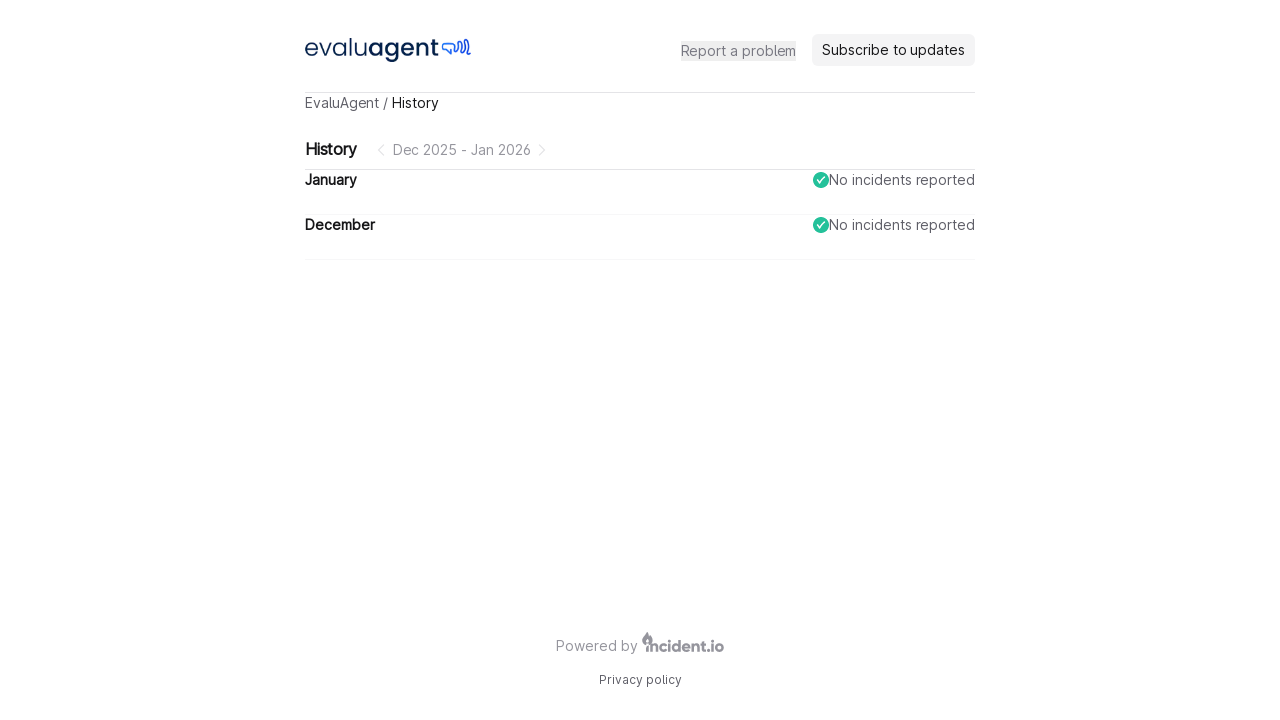

--- FILE ---
content_type: text/html; charset=utf-8
request_url: https://status.evaluagent.com/history
body_size: 10383
content:
<!DOCTYPE html><html lang="en" class="__className_0ad670 h-full"><head><meta charSet="utf-8"/><meta name="viewport" content="width=device-width, initial-scale=1"/><link rel="preload" as="image" imageSrcSet="/_next/image?url=https%3A%2F%2Fstorage.googleapis.com%2Fincident-io-status-page-logos%2F01KCKJ7GJ92HMJMBQTJBZTD15S%2Fevaluagent%2F755ydmrp.png&amp;w=640&amp;q=75&amp;dpl=dpl_D2ivLm3UbAQ7o2wm1vh9eQb7r8jX 640w, /_next/image?url=https%3A%2F%2Fstorage.googleapis.com%2Fincident-io-status-page-logos%2F01KCKJ7GJ92HMJMBQTJBZTD15S%2Fevaluagent%2F755ydmrp.png&amp;w=750&amp;q=75&amp;dpl=dpl_D2ivLm3UbAQ7o2wm1vh9eQb7r8jX 750w, /_next/image?url=https%3A%2F%2Fstorage.googleapis.com%2Fincident-io-status-page-logos%2F01KCKJ7GJ92HMJMBQTJBZTD15S%2Fevaluagent%2F755ydmrp.png&amp;w=828&amp;q=75&amp;dpl=dpl_D2ivLm3UbAQ7o2wm1vh9eQb7r8jX 828w, /_next/image?url=https%3A%2F%2Fstorage.googleapis.com%2Fincident-io-status-page-logos%2F01KCKJ7GJ92HMJMBQTJBZTD15S%2Fevaluagent%2F755ydmrp.png&amp;w=1080&amp;q=75&amp;dpl=dpl_D2ivLm3UbAQ7o2wm1vh9eQb7r8jX 1080w, /_next/image?url=https%3A%2F%2Fstorage.googleapis.com%2Fincident-io-status-page-logos%2F01KCKJ7GJ92HMJMBQTJBZTD15S%2Fevaluagent%2F755ydmrp.png&amp;w=1200&amp;q=75&amp;dpl=dpl_D2ivLm3UbAQ7o2wm1vh9eQb7r8jX 1200w, /_next/image?url=https%3A%2F%2Fstorage.googleapis.com%2Fincident-io-status-page-logos%2F01KCKJ7GJ92HMJMBQTJBZTD15S%2Fevaluagent%2F755ydmrp.png&amp;w=1920&amp;q=75&amp;dpl=dpl_D2ivLm3UbAQ7o2wm1vh9eQb7r8jX 1920w, /_next/image?url=https%3A%2F%2Fstorage.googleapis.com%2Fincident-io-status-page-logos%2F01KCKJ7GJ92HMJMBQTJBZTD15S%2Fevaluagent%2F755ydmrp.png&amp;w=2048&amp;q=75&amp;dpl=dpl_D2ivLm3UbAQ7o2wm1vh9eQb7r8jX 2048w, /_next/image?url=https%3A%2F%2Fstorage.googleapis.com%2Fincident-io-status-page-logos%2F01KCKJ7GJ92HMJMBQTJBZTD15S%2Fevaluagent%2F755ydmrp.png&amp;w=3840&amp;q=75&amp;dpl=dpl_D2ivLm3UbAQ7o2wm1vh9eQb7r8jX 3840w" imageSizes="100vw" fetchPriority="high"/><link rel="stylesheet" href="/_next/static/css/4b52577bdf091af7.css?dpl=dpl_D2ivLm3UbAQ7o2wm1vh9eQb7r8jX" data-precedence="next"/><link rel="stylesheet" href="/_next/static/css/20c31be4cce9c494.css?dpl=dpl_D2ivLm3UbAQ7o2wm1vh9eQb7r8jX" data-precedence="next"/><link rel="stylesheet" href="/_next/static/css/d789c8d521749f19.css?dpl=dpl_D2ivLm3UbAQ7o2wm1vh9eQb7r8jX" data-precedence="next"/><link rel="preload" as="script" fetchPriority="low" href="/_next/static/chunks/webpack-c39c7d72056bf586.js?dpl=dpl_D2ivLm3UbAQ7o2wm1vh9eQb7r8jX"/><script src="/_next/static/chunks/fd9d1056-db05e766843b66be.js?dpl=dpl_D2ivLm3UbAQ7o2wm1vh9eQb7r8jX" async=""></script><script src="/_next/static/chunks/911-e0d48acd69595a21.js?dpl=dpl_D2ivLm3UbAQ7o2wm1vh9eQb7r8jX" async=""></script><script src="/_next/static/chunks/main-app-5294f21353288ded.js?dpl=dpl_D2ivLm3UbAQ7o2wm1vh9eQb7r8jX" async=""></script><script src="/_next/static/chunks/7bf36345-cfa42259a938d3fc.js?dpl=dpl_D2ivLm3UbAQ7o2wm1vh9eQb7r8jX" async=""></script><script src="/_next/static/chunks/196-feee296bb2d2a289.js?dpl=dpl_D2ivLm3UbAQ7o2wm1vh9eQb7r8jX" async=""></script><script src="/_next/static/chunks/200-13f64dad6c9439fd.js?dpl=dpl_D2ivLm3UbAQ7o2wm1vh9eQb7r8jX" async=""></script><script src="/_next/static/chunks/782-b88acdfa7cc9b635.js?dpl=dpl_D2ivLm3UbAQ7o2wm1vh9eQb7r8jX" async=""></script><script src="/_next/static/chunks/163-31229110ec511b22.js?dpl=dpl_D2ivLm3UbAQ7o2wm1vh9eQb7r8jX" async=""></script><script src="/_next/static/chunks/968-477630dd4ae9b066.js?dpl=dpl_D2ivLm3UbAQ7o2wm1vh9eQb7r8jX" async=""></script><script src="/_next/static/chunks/712-75cbc1d2f4b0d8ce.js?dpl=dpl_D2ivLm3UbAQ7o2wm1vh9eQb7r8jX" async=""></script><script src="/_next/static/chunks/app/error-3644230933cd9e13.js?dpl=dpl_D2ivLm3UbAQ7o2wm1vh9eQb7r8jX" async=""></script><script src="/_next/static/chunks/68-fe55db791c1c2614.js?dpl=dpl_D2ivLm3UbAQ7o2wm1vh9eQb7r8jX" async=""></script><script src="/_next/static/chunks/652-a81540d170b0966a.js?dpl=dpl_D2ivLm3UbAQ7o2wm1vh9eQb7r8jX" async=""></script><script src="/_next/static/chunks/802-644013e2efdef02c.js?dpl=dpl_D2ivLm3UbAQ7o2wm1vh9eQb7r8jX" async=""></script><script src="/_next/static/chunks/920-9471ab5e3bb57f6e.js?dpl=dpl_D2ivLm3UbAQ7o2wm1vh9eQb7r8jX" async=""></script><script src="/_next/static/chunks/app/%5Bslug%5D/(default)/page-215b9ec4060da3e5.js?dpl=dpl_D2ivLm3UbAQ7o2wm1vh9eQb7r8jX" async=""></script><script src="/_next/static/chunks/app/%5Bslug%5D/(default)/layout-c48826e30349e0dc.js?dpl=dpl_D2ivLm3UbAQ7o2wm1vh9eQb7r8jX" async=""></script><script src="/_next/static/chunks/app/%5Bslug%5D/(default)/history/page-45bd650539b6b569.js?dpl=dpl_D2ivLm3UbAQ7o2wm1vh9eQb7r8jX" async=""></script><script src="/_next/static/chunks/app/%5Bslug%5D/layout-e31bef3417c8a963.js?dpl=dpl_D2ivLm3UbAQ7o2wm1vh9eQb7r8jX" async=""></script><meta name="theme-color" content="#15171c"/><meta name="color-scheme" content="dark"/><title>EvaluAgent Status</title><meta name="robots" content="noindex, follow"/><link rel="canonical" href="https://status.evaluagent.com"/><link rel="alternate" type="application/rss+xml" href="https://status.evaluagent.com/feed.rss"/><link rel="alternate" type="application/atom+xml" href="https://status.evaluagent.com/feed.atom"/><meta property="og:title" content="EvaluAgent Status"/><meta property="og:description" content="Latest service status for EvaluAgent"/><meta property="og:url" content="https://status.evaluagent.com"/><meta property="og:site_name" content="EvaluAgent Status"/><meta property="og:locale" content="en-US"/><meta property="og:type" content="website"/><meta name="twitter:card" content="summary"/><meta name="twitter:title" content="EvaluAgent Status"/><meta name="twitter:description" content="Latest service status for EvaluAgent"/><link rel="icon" href="/favicon-light-96.png" sizes="96x96" type="image/png"/><link rel="icon" href="/favicon-light-32.png" sizes="32x32" type="image/png"/><link rel="icon" href="/favicon-light-16.png" sizes="16x16" type="image/png"/><meta name="next-size-adjust"/><script src="/_next/static/chunks/polyfills-42372ed130431b0a.js?dpl=dpl_D2ivLm3UbAQ7o2wm1vh9eQb7r8jX" noModule=""></script></head><body class="bg-white dark:bg-global h-full"><!--$--><!--/$--><div class="min-h-screen flex flex-col"><div class="flex flex-col container px-4 py-2 space-y-4 mx-auto md:px-2 md:max-w-[718px] md:py-4 md:space-y-6 flex-1 AppWrapper_withSelection__0hF_w"><div class="flex-1 sm:px-4 py-2 space-y-6"><div class="flex items-center min-h-[36px] mt-2"><div class="flex items-center grow h-6 relative"><a class="cursor-pointer touch-manipulation" href="https://status.evaluagent.com/"><h1 class="text-2xl text-slate-900 dark:text-slate-100 font-medium"><img alt="EvaluAgent" fetchPriority="high" decoding="async" data-nimg="fill" class="max-w-[initial] object-scale-down object-left" style="position:absolute;height:100%;width:100%;left:0;top:0;right:0;bottom:0;color:transparent" sizes="100vw" srcSet="/_next/image?url=https%3A%2F%2Fstorage.googleapis.com%2Fincident-io-status-page-logos%2F01KCKJ7GJ92HMJMBQTJBZTD15S%2Fevaluagent%2F755ydmrp.png&amp;w=640&amp;q=75&amp;dpl=dpl_D2ivLm3UbAQ7o2wm1vh9eQb7r8jX 640w, /_next/image?url=https%3A%2F%2Fstorage.googleapis.com%2Fincident-io-status-page-logos%2F01KCKJ7GJ92HMJMBQTJBZTD15S%2Fevaluagent%2F755ydmrp.png&amp;w=750&amp;q=75&amp;dpl=dpl_D2ivLm3UbAQ7o2wm1vh9eQb7r8jX 750w, /_next/image?url=https%3A%2F%2Fstorage.googleapis.com%2Fincident-io-status-page-logos%2F01KCKJ7GJ92HMJMBQTJBZTD15S%2Fevaluagent%2F755ydmrp.png&amp;w=828&amp;q=75&amp;dpl=dpl_D2ivLm3UbAQ7o2wm1vh9eQb7r8jX 828w, /_next/image?url=https%3A%2F%2Fstorage.googleapis.com%2Fincident-io-status-page-logos%2F01KCKJ7GJ92HMJMBQTJBZTD15S%2Fevaluagent%2F755ydmrp.png&amp;w=1080&amp;q=75&amp;dpl=dpl_D2ivLm3UbAQ7o2wm1vh9eQb7r8jX 1080w, /_next/image?url=https%3A%2F%2Fstorage.googleapis.com%2Fincident-io-status-page-logos%2F01KCKJ7GJ92HMJMBQTJBZTD15S%2Fevaluagent%2F755ydmrp.png&amp;w=1200&amp;q=75&amp;dpl=dpl_D2ivLm3UbAQ7o2wm1vh9eQb7r8jX 1200w, /_next/image?url=https%3A%2F%2Fstorage.googleapis.com%2Fincident-io-status-page-logos%2F01KCKJ7GJ92HMJMBQTJBZTD15S%2Fevaluagent%2F755ydmrp.png&amp;w=1920&amp;q=75&amp;dpl=dpl_D2ivLm3UbAQ7o2wm1vh9eQb7r8jX 1920w, /_next/image?url=https%3A%2F%2Fstorage.googleapis.com%2Fincident-io-status-page-logos%2F01KCKJ7GJ92HMJMBQTJBZTD15S%2Fevaluagent%2F755ydmrp.png&amp;w=2048&amp;q=75&amp;dpl=dpl_D2ivLm3UbAQ7o2wm1vh9eQb7r8jX 2048w, /_next/image?url=https%3A%2F%2Fstorage.googleapis.com%2Fincident-io-status-page-logos%2F01KCKJ7GJ92HMJMBQTJBZTD15S%2Fevaluagent%2F755ydmrp.png&amp;w=3840&amp;q=75&amp;dpl=dpl_D2ivLm3UbAQ7o2wm1vh9eQb7r8jX 3840w" src="/_next/image?url=https%3A%2F%2Fstorage.googleapis.com%2Fincident-io-status-page-logos%2F01KCKJ7GJ92HMJMBQTJBZTD15S%2Fevaluagent%2F755ydmrp.png&amp;w=3840&amp;q=75&amp;dpl=dpl_D2ivLm3UbAQ7o2wm1vh9eQb7r8jX"/></h1></a></div><div class="hidden sm:inline-flex items-center space-x-4"><a href="mailto:support@evaluagent.com" target="_blank" rel="noreferrer"><button title="Report a problem" type="button" class="transition text-sm focus:outline-none Button_invisible__tZWNZ transition">Report a problem</button></a><button title="Subscribe to updates" type="button" class="transition text-sm focus:outline-none px-2.5 py-1.5 Button_default__HhYOT">Subscribe to updates</button></div><div class="block sm:hidden"><div class="relative inline-block text-left"><div><button title="Menu" type="button" class="transition text-sm focus:outline-none px-2.5 py-1.5 Button_default__HhYOT text-slate-700 cursor-pointer"><svg class="p-[3px]" width="18" height="18" viewBox="0 0 4 4" fill="none" overflow="visible" preserveAspectRatio="none" xmlns="http://www.w3.org/2000/svg"><line stroke="currentColor" stroke-width="1.5" stroke-linecap="round" stroke-linejoin="round" vector-effect="non-scaling-stroke" x1="0" x2="4" y1="0" y2="0" style="transform-origin:2 0"></line><line stroke="currentColor" stroke-width="1.5" stroke-linecap="round" stroke-linejoin="round" vector-effect="non-scaling-stroke" x1="0" x2="4" y1="2" y2="2" opacity="1"></line><line stroke="currentColor" stroke-width="1.5" stroke-linecap="round" stroke-linejoin="round" vector-effect="non-scaling-stroke" x1="0" x2="4" y1="4" y2="4" style="transform-origin:2px 4px"></line></svg></button></div><div class="bg-modal shadow-sm rounded-md drop-shadow-lg dark:border dark:border-slate-800 invisible focus:outline-none absolute right-[-1px] z-10 mt-1.5 w-56 origin-top-right" role="menu" aria-orientation="vertical" aria-labelledby="menu-button" tabindex="-1"><a href="mailto:support@evaluagent.com" class="rounded-t block px-4 py-3 text-sm transition cursor-pointer text-slate-700 hover:text-slate-900 hover:bg-slate-100 dark:text-slate-300 dark:hover:text-slate-200 dark:hover:bg-slate-800" role="menuitem" tabindex="-1">Report a problem</a><a class="rounded-b block px-4 py-3 text-sm transition cursor-pointer text-slate-700 hover:text-slate-900 hover:bg-slate-100 dark:text-slate-300 dark:hover:text-slate-200 dark:hover:bg-slate-800" role="menuitem" tabindex="-1">Subscribe to updates</a></div></div></div></div><div class="flex flex-col gap-6 text-sm"><div class="w-full h-px bg-slate-100 dark:bg-slate-700"></div><div><a class="text-slate-600 dark:text-slate-300 hover:text-slate-800 hover:dark:text-slate-100 cursor-pointer touch-manipulation" href="/">EvaluAgent</a><span class="text-slate-600 dark:text-slate-300"> / </span><a class="text-slate-900 dark:text-slate-50 cursor-pointer touch-manipulation" href="/history">History</a></div></div><div class="flex flex-col gap-6"><div class="border-b border-slate-100 dark:border-slate-700 pb-2"><div class="flex md:items-center justify-between md:flex-row flex-col md:gap-2 gap-4 items-start"><div class="flex items-center space-x-4"><h2 class="text-slate-900 dark:text-slate-50 text-base-bold">History</h2><div class="hidden md:flex items-center text-sm font-normal space-x-1 mt-[1px] text-slate-500"><div><svg xmlns="http://www.w3.org/2000/svg" fill="none" viewBox="0 0 24 24" width="6" height="10" class="text-slate-300 dark:text-slate-500 w-4 h-4 font-semibold cursor-not-allowed !text-slate-100 dark:!text-slate-700"><path d="M15.75 19.5L8.25 12l7.5-7.5" stroke="currentColor" stroke-width="2" stroke-linecap="round" stroke-linejoin="round"></path></svg></div><div class="select-none flex justify-center whitespace-nowrap text-slate-400 dark:text-slate-500">Dec 2025<span class="px-1">-</span>Jan 2026</div><div><svg xmlns="http://www.w3.org/2000/svg" fill="none" viewBox="0 0 24 24" class="text-slate-300 dark:text-slate-500 w-4 h-4 font-semibold cursor-not-allowed !text-slate-100 dark:!text-slate-700"><path d="M8.25 4.5l7.5 7.5-7.5 7.5" stroke="currentColor" stroke-width="2" stroke-linecap="round" stroke-linejoin="round"></path></svg></div></div></div></div></div><div class="flex flex-col gap-6"><div class="pb-6 border-b border-slate-50 dark:border-slate-800"><div class="flex justify-between items-center"><div class="text-sm-bold text-slate-900 dark:text-slate-50">January</div><div class="flex gap-2 items-center"><svg width="16" height="16" viewBox="0 0 16 16" fill="none" xmlns="http://www.w3.org/2000/svg" class="w-[16px] h-[16px] mr-2 text-icon-operational h-3 !mr-0"><path xmlns="http://www.w3.org/2000/svg" d="M8 0C3.589 0 0 3.589 0 8C0 12.411 3.589 16 8 16C12.411 16 16 12.411 16 8C16 3.589 12.411 0 8 0ZM11.947 5.641C10.088 7.023 8.512 8.931 7.264 11.31C7.135 11.557 6.879 11.712 6.6 11.712C6.323 11.715 6.062 11.555 5.933 11.305C5.358 10.188 4.715 9.28 3.968 8.529C3.676 8.236 3.677 7.76 3.971 7.468C4.263 7.176 4.739 7.176 5.032 7.471C5.605 8.047 6.122 8.699 6.595 9.443C7.834 7.398 9.329 5.717 11.053 4.436C11.385 4.19 11.855 4.258 12.102 4.591C12.349 4.923 12.28 5.394 11.947 5.641Z" fill="currentColor"></path></svg><div class="text-sm-med text-slate-600 dark:text-slate-300">No incidents reported</div></div></div></div></div><div class="flex flex-col gap-6"><div class="pb-6 border-b border-slate-50 dark:border-slate-800"><div class="flex justify-between items-center"><div class="text-sm-bold text-slate-900 dark:text-slate-50">December</div><div class="flex gap-2 items-center"><svg width="16" height="16" viewBox="0 0 16 16" fill="none" xmlns="http://www.w3.org/2000/svg" class="w-[16px] h-[16px] mr-2 text-icon-operational h-3 !mr-0"><path xmlns="http://www.w3.org/2000/svg" d="M8 0C3.589 0 0 3.589 0 8C0 12.411 3.589 16 8 16C12.411 16 16 12.411 16 8C16 3.589 12.411 0 8 0ZM11.947 5.641C10.088 7.023 8.512 8.931 7.264 11.31C7.135 11.557 6.879 11.712 6.6 11.712C6.323 11.715 6.062 11.555 5.933 11.305C5.358 10.188 4.715 9.28 3.968 8.529C3.676 8.236 3.677 7.76 3.971 7.468C4.263 7.176 4.739 7.176 5.032 7.471C5.605 8.047 6.122 8.699 6.595 9.443C7.834 7.398 9.329 5.717 11.053 4.436C11.385 4.19 11.855 4.258 12.102 4.591C12.349 4.923 12.28 5.394 11.947 5.641Z" fill="currentColor"></path></svg><div class="text-sm-med text-slate-600 dark:text-slate-300">No incidents reported</div></div></div></div></div></div></div><div class="space-y-4 flex flex-col items-center"><div class="flex space-x-1"><span class="flex items-center flex-auto font-normal text-slate-400 dark:text-slate-500 text-sm text-center">Powered by</span><a target="_blank" rel="noreferrer" href="https://incident.io?utm_source=evaluagent&amp;utm_medium=status-pages"><svg width="82" height="20" viewBox="0 0 82 20" fill="none" xmlns="http://www.w3.org/2000/svg" class="mt-[-4.5px] text-slate-400 dark:text-slate-500"><path fill-rule="evenodd" clip-rule="evenodd" d="M4.16185 11.3994V13.3061C1.87817 12.7611 0.183594 10.752 0.183594 8.35688C0.183594 6.97598 0.767914 5.88044 1.66158 4.80574C2.40263 3.91456 4.23245 1.5545 4.80843 0.252207C4.94827 -0.063957 5.3048 -0.0517392 5.45855 0.11814C5.95039 0.661568 6.5566 1.84843 6.75488 3.1947C6.79528 3.469 6.81191 3.69297 6.82512 3.87089C6.85347 4.25269 6.86607 4.42243 7.06403 4.42243C7.37506 4.42243 7.57853 3.95083 7.62325 3.46404C7.65191 3.15213 7.96134 3.04773 8.17473 3.15213C9.20099 3.65424 10.2482 6.04429 10.5014 7.21716C10.5808 7.58496 10.6326 7.96505 10.6326 8.35688C10.6326 10.7466 8.9456 12.7521 6.66961 13.3025V11.3994H4.16185ZM5.4081 10.6394C6.21067 10.6394 6.86127 10.0236 6.86127 9.26392C6.86127 8.0523 5.9679 7.18649 5.52276 6.92331C5.49269 6.90553 5.47766 6.89664 5.43675 6.89775C5.4068 6.89856 5.36261 6.9173 5.34122 6.93825C5.31202 6.96686 5.30427 6.99943 5.28879 7.06456C5.20989 7.39645 4.96149 7.63309 4.70008 7.88212C4.33985 8.22529 3.95493 8.592 3.95493 9.26392C3.95493 10.0236 4.60553 10.6394 5.4081 10.6394Z" fill="currentColor"></path><path d="M13.1168 11.1836C12.0055 11.1836 11.1637 11.5876 10.7091 12.2105V11.4193H8.18359V19.8367H10.7091V15.2408C10.7091 14.0456 11.3489 13.5068 12.2749 13.5068C13.083 13.5068 13.7397 13.995 13.7397 15.0387V19.8367H16.2652V14.6684C16.2652 12.3957 14.8172 11.1836 13.1168 11.1836Z" fill="currentColor"></path><path d="M21.6139 19.9999C23.2595 19.9999 24.6868 19.1483 25.409 17.8459L23.2092 16.5936C22.9405 17.178 22.3192 17.5286 21.5803 17.5286C20.4889 17.5286 19.6829 16.7439 19.6829 15.5918C19.6829 14.4396 20.4889 13.6549 21.5803 13.6549C22.3192 13.6549 22.9237 14.0054 23.2092 14.5899L25.409 13.3209C24.6868 12.0352 23.2428 11.1836 21.6139 11.1836C19.0616 11.1836 17.1641 13.1038 17.1641 15.5918C17.1641 18.0797 19.0616 19.9999 21.6139 19.9999Z" fill="currentColor"></path><path d="M27.3266 10.6979C28.1487 10.6979 28.8368 10.0091 28.8368 9.18579C28.8368 8.36268 28.1487 7.67383 27.3266 7.67383C26.5043 7.67383 25.8164 8.36268 25.8164 9.18579C25.8164 10.0091 26.5043 10.6979 27.3266 10.6979ZM26.0681 19.8371H28.5851V11.4371H26.0681V19.8371Z" fill="currentColor"></path><path d="M36.2103 8.08203V12.205C35.6596 11.5708 34.8417 11.1868 33.7234 11.1868C31.537 11.1868 29.7344 13.1064 29.7344 15.5936C29.7344 18.0807 31.537 20.0004 33.7234 20.0004C34.8417 20.0004 35.6596 19.6165 36.2103 18.9821V19.7667H38.714V8.08203H36.2103ZM34.2242 17.6301C33.0725 17.6301 32.238 16.8455 32.238 15.5936C32.238 14.3417 33.0725 13.5571 34.2242 13.5571C35.3758 13.5571 36.2103 14.3417 36.2103 15.5936C36.2103 16.8455 35.3758 17.6301 34.2242 17.6301Z" fill="currentColor"></path><path d="M42.4462 16.5936H48.4093C48.4765 16.2763 48.5101 15.9425 48.5101 15.5918C48.5101 13.0704 46.696 11.1836 44.2436 11.1836C41.5895 11.1836 39.7754 13.1038 39.7754 15.5918C39.7754 18.0797 41.5558 19.9999 44.4283 19.9999C46.0241 19.9999 47.2671 19.4155 48.0902 18.2801L46.0744 17.1279C45.7385 17.4952 45.1506 17.7624 44.4619 17.7624C43.5381 17.7624 42.7654 17.4618 42.4462 16.5936ZM42.3958 14.7235C42.631 13.8719 43.2692 13.4044 44.2267 13.4044C44.9826 13.4044 45.7385 13.755 46.0072 14.7235H42.3958Z" fill="currentColor"></path><path d="M54.5054 11.1836C53.3942 11.1836 52.5524 11.5876 52.0978 12.2105V11.4193H49.5723V19.8367H52.0978V15.2408C52.0978 14.0456 52.7376 13.5068 53.6636 13.5068C54.4717 13.5068 55.1284 13.995 55.1284 15.0387V19.8367H57.6539V14.6684C57.6539 12.3957 56.2059 11.1836 54.5054 11.1836Z" fill="currentColor"></path><path d="M63.9377 13.815V11.4048H62.2207V9.06152L59.7204 9.81477V11.4048H58.3867V13.815H59.7204V16.7775C59.7204 19.1208 60.6706 20.1083 63.9377 19.7735V17.4972C62.8375 17.5642 62.2207 17.4972 62.2207 16.7775V13.815H63.9377Z" fill="currentColor"></path><path d="M66.5919 20.0001C67.4632 20.0001 68.1837 19.2796 68.1837 18.4082C68.1837 17.537 67.4632 16.8164 66.5919 16.8164C65.7205 16.8164 65 17.537 65 18.4082C65 19.2796 65.7205 20.0001 66.5919 20.0001Z" fill="currentColor"></path><path d="M70.5923 10.6979C71.4144 10.6979 72.1024 10.0091 72.1024 9.18579C72.1024 8.36268 71.4144 7.67383 70.5923 7.67383C69.77 7.67383 69.082 8.36268 69.082 9.18579C69.082 10.0091 69.77 10.6979 70.5923 10.6979ZM69.3337 19.8371H71.8508V11.4371H69.3337V19.8371Z" fill="currentColor"></path><path d="M77.3669 19.9999C79.8348 19.9999 81.8159 18.0797 81.8159 15.5918C81.8159 13.1038 79.8348 11.1836 77.3669 11.1836C74.899 11.1836 72.918 13.1038 72.918 15.5918C72.918 18.0797 74.899 19.9999 77.3669 19.9999ZM77.3669 17.562C76.2757 17.562 75.4363 16.7773 75.4363 15.5918C75.4363 14.4062 76.2757 13.6215 77.3669 13.6215C78.4582 13.6215 79.2976 14.4062 79.2976 15.5918C79.2976 16.7773 78.4582 17.562 77.3669 17.562Z" fill="currentColor"></path><path d="M4.10156 19.8367H6.63217V13.3877C6.63217 13.3877 4.10156 13.8404 4.10156 16.2553V19.8367Z" fill="currentColor"></path></svg></a></div><div class="flex flex-col text-xs font-normal text-slate-600 dark:text-slate-200 text-center justify-center"><div class="flex justify-center space-x-1"><a class="text-slate-600 dark:text-slate-200 mb-4" target="_blank" rel="noreferrer" href="https://www.evaluagent.com/privacy-policy">Privacy policy</a></div></div></div></div></div><script src="/_next/static/chunks/webpack-c39c7d72056bf586.js?dpl=dpl_D2ivLm3UbAQ7o2wm1vh9eQb7r8jX" async=""></script><script>(self.__next_f=self.__next_f||[]).push([0]);self.__next_f.push([2,null])</script><script>self.__next_f.push([1,"1:HL[\"/_next/static/css/4b52577bdf091af7.css?dpl=dpl_D2ivLm3UbAQ7o2wm1vh9eQb7r8jX\",\"style\"]\n2:HL[\"/_next/static/media/c437b74ae37ee456-s.p.ttf\",\"font\",{\"crossOrigin\":\"\",\"type\":\"font/ttf\"}]\n3:HL[\"/_next/static/css/20c31be4cce9c494.css?dpl=dpl_D2ivLm3UbAQ7o2wm1vh9eQb7r8jX\",\"style\"]\n4:HL[\"/_next/static/css/d789c8d521749f19.css?dpl=dpl_D2ivLm3UbAQ7o2wm1vh9eQb7r8jX\",\"style\"]\n"])</script><script>self.__next_f.push([1,"5:I[12846,[],\"\"]\n8:I[4707,[],\"\"]\na:I[36423,[],\"\"]\nf:I[61060,[],\"\"]\n9:[\"slug\",\"status.evaluagent.com\",\"d\"]\n10:[]\n0:[\"$\",\"$L5\",null,{\"buildId\":\"IBmC3dlcroej-AltizXr5\",\"assetPrefix\":\"\",\"urlParts\":[\"\",\"history\"],\"initialTree\":[\"\",{\"children\":[[\"slug\",\"status.evaluagent.com\",\"d\"],{\"children\":[\"(default)\",{\"children\":[\"history\",{\"children\":[\"__PAGE__\",{}]}]}]}]},\"$undefined\",\"$undefined\",true],\"initialSeedData\":[\"\",{\"children\":[[\"slug\",\"status.evaluagent.com\",\"d\"],{\"children\":[\"(default)\",{\"children\":[\"history\",{\"children\":[\"__PAGE__\",{},[[\"$L6\",\"$L7\",null],null],null]},[null,[\"$\",\"$L8\",null,{\"parallelRouterKey\":\"children\",\"segmentPath\":[\"children\",\"$9\",\"children\",\"(default)\",\"children\",\"history\",\"children\"],\"error\":\"$undefined\",\"errorStyles\":\"$undefined\",\"errorScripts\":\"$undefined\",\"template\":[\"$\",\"$La\",null,{}],\"templateStyles\":\"$undefined\",\"templateScripts\":\"$undefined\",\"notFound\":\"$undefined\",\"notFoundStyles\":\"$undefined\"}]],null]},[[null,\"$Lb\"],null],null]},[[[[\"$\",\"link\",\"0\",{\"rel\":\"stylesheet\",\"href\":\"/_next/static/css/20c31be4cce9c494.css?dpl=dpl_D2ivLm3UbAQ7o2wm1vh9eQb7r8jX\",\"precedence\":\"next\",\"crossOrigin\":\"$undefined\"}],[\"$\",\"link\",\"1\",{\"rel\":\"stylesheet\",\"href\":\"/_next/static/css/d789c8d521749f19.css?dpl=dpl_D2ivLm3UbAQ7o2wm1vh9eQb7r8jX\",\"precedence\":\"next\",\"crossOrigin\":\"$undefined\"}]],\"$Lc\"],null],null]},[[[[\"$\",\"link\",\"0\",{\"rel\":\"stylesheet\",\"href\":\"/_next/static/css/4b52577bdf091af7.css?dpl=dpl_D2ivLm3UbAQ7o2wm1vh9eQb7r8jX\",\"precedence\":\"next\",\"crossOrigin\":\"$undefined\"}]],\"$Ld\"],null],null],\"couldBeIntercepted\":false,\"initialHead\":[null,\"$Le\"],\"globalErrorComponent\":\"$f\",\"missingSlots\":\"$W10\"}]\n"])</script><script>self.__next_f.push([1,"11:I[13490,[\"310\",\"static/chunks/7bf36345-cfa42259a938d3fc.js?dpl=dpl_D2ivLm3UbAQ7o2wm1vh9eQb7r8jX\",\"196\",\"static/chunks/196-feee296bb2d2a289.js?dpl=dpl_D2ivLm3UbAQ7o2wm1vh9eQb7r8jX\",\"200\",\"static/chunks/200-13f64dad6c9439fd.js?dpl=dpl_D2ivLm3UbAQ7o2wm1vh9eQb7r8jX\",\"782\",\"static/chunks/782-b88acdfa7cc9b635.js?dpl=dpl_D2ivLm3UbAQ7o2wm1vh9eQb7r8jX\",\"163\",\"static/chunks/163-31229110ec511b22.js?dpl=dpl_D2ivLm3UbAQ7o2wm1vh9eQb7r8jX\",\"968\",\"static/chunks/968-477630dd4ae9b066.js?dpl=dpl_D2ivLm3UbAQ7o2wm1vh9eQb7r8jX\",\"712\",\"static/chunks/712-75cbc1d2f4b0d8ce.js?dpl=dpl_D2ivLm3UbAQ7o2wm1vh9eQb7r8jX\",\"601\",\"static/chunks/app/error-3644230933cd9e13.js?dpl=dpl_D2ivLm3UbAQ7o2wm1vh9eQb7r8jX\"],\"default\"]\nd:[\"$\",\"$L8\",null,{\"parallelRouterKey\":\"children\",\"segmentPath\":[\"children\"],\"error\":\"$11\",\"errorStyles\":[[\"$\",\"link\",\"0\",{\"rel\":\"stylesheet\",\"href\":\"/_next/static/css/20c31be4cce9c494.css?dpl=dpl_D2ivLm3UbAQ7o2wm1vh9eQb7r8jX\",\"precedence\":\"next\",\"crossOrigin\":\"$undefined\"}]],\"errorScripts\":[],\"template\":[\"$\",\"$La\",null,{}],\"templateStyles\":\"$undefined\",\"templateScripts\":\"$undefined\",\"notFound\":\"$L12\",\"notFoundStyles\":[[\"$\",\"link\",\"0\",{\"rel\":\"stylesheet\",\"href\":\"/_next/static/css/20c31be4cce9c494.css?dpl=dpl_D2ivLm3UbAQ7o2wm1vh9eQb7r8jX\",\"precedence\":\"next\",\"crossOrigin\":\"$undefined\"}]]}]\n"])</script><script>self.__next_f.push([1,"13:I[15968,[\"310\",\"static/chunks/7bf36345-cfa42259a938d3fc.js?dpl=dpl_D2ivLm3UbAQ7o2wm1vh9eQb7r8jX\",\"196\",\"static/chunks/196-feee296bb2d2a289.js?dpl=dpl_D2ivLm3UbAQ7o2wm1vh9eQb7r8jX\",\"200\",\"static/chunks/200-13f64dad6c9439fd.js?dpl=dpl_D2ivLm3UbAQ7o2wm1vh9eQb7r8jX\",\"782\",\"static/chunks/782-b88acdfa7cc9b635.js?dpl=dpl_D2ivLm3UbAQ7o2wm1vh9eQb7r8jX\",\"163\",\"static/chunks/163-31229110ec511b22.js?dpl=dpl_D2ivLm3UbAQ7o2wm1vh9eQb7r8jX\",\"68\",\"static/chunks/68-fe55db791c1c2614.js?dpl=dpl_D2ivLm3UbAQ7o2wm1vh9eQb7r8jX\",\"652\",\"static/chunks/652-a81540d170b0966a.js?dpl=dpl_D2ivLm3UbAQ7o2wm1vh9eQb7r8jX\",\"802\",\"static/chunks/802-644013e2efdef02c.js?dpl=dpl_D2ivLm3UbAQ7o2wm1vh9eQb7r8jX\",\"968\",\"static/chunks/968-477630dd4ae9b066.js?dpl=dpl_D2ivLm3UbAQ7o2wm1vh9eQb7r8jX\",\"712\",\"static/chunks/712-75cbc1d2f4b0d8ce.js?dpl=dpl_D2ivLm3UbAQ7o2wm1vh9eQb7r8jX\",\"920\",\"static/chunks/920-9471ab5e3bb57f6e.js?dpl=dpl_D2ivLm3UbAQ7o2wm1vh9eQb7r8jX\",\"13\",\"static/chunks/app/%5Bslug%5D/(default)/page-215b9ec4060da3e5.js?dpl=dpl_D2ivLm3UbAQ7o2wm1vh9eQb7r8jX\"],\"NotFoundError\"]\n14:I[18259,[\"310\",\"static/chunks/7bf36345-cfa42259a938d3fc.js?dpl=dpl_D2ivLm3UbAQ7o2wm1vh9eQb7r8jX\",\"196\",\"static/chunks/196-feee296bb2d2a289.js?dpl=dpl_D2ivLm3UbAQ7o2wm1vh9eQb7r8jX\",\"200\",\"static/chunks/200-13f64dad6c9439fd.js?dpl=dpl_D2ivLm3UbAQ7o2wm1vh9eQb7r8jX\",\"782\",\"static/chunks/782-b88acdfa7cc9b635.js?dpl=dpl_D2ivLm3UbAQ7o2wm1vh9eQb7r8jX\",\"163\",\"static/chunks/163-31229110ec511b22.js?dpl=dpl_D2ivLm3UbAQ7o2wm1vh9eQb7r8jX\",\"68\",\"static/chunks/68-fe55db791c1c2614.js?dpl=dpl_D2ivLm3UbAQ7o2wm1vh9eQb7r8jX\",\"652\",\"static/chunks/652-a81540d170b0966a.js?dpl=dpl_D2ivLm3UbAQ7o2wm1vh9eQb7r8jX\",\"968\",\"static/chunks/968-477630dd4ae9b066.js?dpl=dpl_D2ivLm3UbAQ7o2wm1vh9eQb7r8jX\",\"712\",\"static/chunks/712-75cbc1d2f4b0d8ce.js?dpl=dpl_D2ivLm3UbAQ7o2wm1vh9eQb7r8jX\",\"244\",\"static/chunks/app/%5Bslug%5D/(default)/layout-c48826e30349e0dc.js?dpl=dpl_D2ivLm3UbAQ7o2wm1vh9eQb7r8jX\"],\"Footer\"]\n12:[[\"$\",\"div\",null,{\"className\":\"h-screen flex flex-col items-center justify-center\",\"children\":[\"$\",\"div\",nu"])</script><script>self.__next_f.push([1,"ll,{\"className\":\"container px-4 py-2 space-y-4 mx-auto md:px-2 md:max-w-[718px] md:py-4 md:space-y-6\",\"children\":[[\"$\",\"$L13\",null,{}],[\"$\",\"div\",null,{\"className\":\"flex justify-center items-center py-4\",\"children\":[\"$\",\"$L14\",null,{\"removePoweredBy\":true}]}]]}]}],\"$L15\"]\n15:E{\"digest\":\"NEXT_REDIRECT;replace;https://incident.io/status-pages?utm_source=status-page;307;\"}\n"])</script><script>self.__next_f.push([1,"16:I[15968,[\"310\",\"static/chunks/7bf36345-cfa42259a938d3fc.js?dpl=dpl_D2ivLm3UbAQ7o2wm1vh9eQb7r8jX\",\"196\",\"static/chunks/196-feee296bb2d2a289.js?dpl=dpl_D2ivLm3UbAQ7o2wm1vh9eQb7r8jX\",\"200\",\"static/chunks/200-13f64dad6c9439fd.js?dpl=dpl_D2ivLm3UbAQ7o2wm1vh9eQb7r8jX\",\"782\",\"static/chunks/782-b88acdfa7cc9b635.js?dpl=dpl_D2ivLm3UbAQ7o2wm1vh9eQb7r8jX\",\"163\",\"static/chunks/163-31229110ec511b22.js?dpl=dpl_D2ivLm3UbAQ7o2wm1vh9eQb7r8jX\",\"68\",\"static/chunks/68-fe55db791c1c2614.js?dpl=dpl_D2ivLm3UbAQ7o2wm1vh9eQb7r8jX\",\"652\",\"static/chunks/652-a81540d170b0966a.js?dpl=dpl_D2ivLm3UbAQ7o2wm1vh9eQb7r8jX\",\"802\",\"static/chunks/802-644013e2efdef02c.js?dpl=dpl_D2ivLm3UbAQ7o2wm1vh9eQb7r8jX\",\"968\",\"static/chunks/968-477630dd4ae9b066.js?dpl=dpl_D2ivLm3UbAQ7o2wm1vh9eQb7r8jX\",\"712\",\"static/chunks/712-75cbc1d2f4b0d8ce.js?dpl=dpl_D2ivLm3UbAQ7o2wm1vh9eQb7r8jX\",\"920\",\"static/chunks/920-9471ab5e3bb57f6e.js?dpl=dpl_D2ivLm3UbAQ7o2wm1vh9eQb7r8jX\",\"13\",\"static/chunks/app/%5Bslug%5D/(default)/page-215b9ec4060da3e5.js?dpl=dpl_D2ivLm3UbAQ7o2wm1vh9eQb7r8jX\"],\"AppWrapper\"]\n17:I[76960,[\"310\",\"static/chunks/7bf36345-cfa42259a938d3fc.js?dpl=dpl_D2ivLm3UbAQ7o2wm1vh9eQb7r8jX\",\"196\",\"static/chunks/196-feee296bb2d2a289.js?dpl=dpl_D2ivLm3UbAQ7o2wm1vh9eQb7r8jX\",\"200\",\"static/chunks/200-13f64dad6c9439fd.js?dpl=dpl_D2ivLm3UbAQ7o2wm1vh9eQb7r8jX\",\"782\",\"static/chunks/782-b88acdfa7cc9b635.js?dpl=dpl_D2ivLm3UbAQ7o2wm1vh9eQb7r8jX\",\"163\",\"static/chunks/163-31229110ec511b22.js?dpl=dpl_D2ivLm3UbAQ7o2wm1vh9eQb7r8jX\",\"68\",\"static/chunks/68-fe55db791c1c2614.js?dpl=dpl_D2ivLm3UbAQ7o2wm1vh9eQb7r8jX\",\"652\",\"static/chunks/652-a81540d170b0966a.js?dpl=dpl_D2ivLm3UbAQ7o2wm1vh9eQb7r8jX\",\"968\",\"static/chunks/968-477630dd4ae9b066.js?dpl=dpl_D2ivLm3UbAQ7o2wm1vh9eQb7r8jX\",\"712\",\"static/chunks/712-75cbc1d2f4b0d8ce.js?dpl=dpl_D2ivLm3UbAQ7o2wm1vh9eQb7r8jX\",\"244\",\"static/chunks/app/%5Bslug%5D/(default)/layout-c48826e30349e0dc.js?dpl=dpl_D2ivLm3UbAQ7o2wm1vh9eQb7r8jX\"],\"Header\"]\n1a:[]\n1c:{\"description\":\"Transcription, conversation intelligence, autoscoring, summarization, and sentiment anal"])</script><script>self.__next_f.push([1,"ysis\",\"id\":\"01KCPF5GCZ0DTPY0APN2DPM9P5\",\"name\":\"AI \u0026 Analytics\",\"status_page_id\":\"01KCPF5G8JESTMA7WJBFG882M9\"}\n1d:{\"description\":\"Customer facing API endpoints for integrations and data access.\",\"id\":\"01KCPF5GCZAZF6ZK9C9P0QS1TV\",\"name\":\"API\",\"status_page_id\":\"01KCPF5G8JESTMA7WJBFG882M9\"}\n1e:{\"description\":\"Processing imported contacts from 3rd party integrations, and data synchronisation.\",\"id\":\"01KCPFJJP0HJ0A8T5YWP0QV76G\",\"name\":\"Integrations\",\"status_page_id\":\"01KCPF5G8JESTMA7WJBFG882M9\"}\n1f:{\"description\":\"EvaluAgent's user interface, reporting, dashboard, etc\",\"id\":\"01KCPFJJP00T2DS663RBSG9CFR\",\"name\":\"Web Application\",\"status_page_id\":\"01KCPF5G8JESTMA7WJBFG882M9\"}\n20:{\"description\":\"Transcription, conversation intelligence, autoscoring, summarization, and sentiment analysis\",\"id\":\"01KCPF5GCZZDTDMTGZDMNBNFF8\",\"name\":\"AI \u0026 Analytics\",\"status_page_id\":\"01KCPF5G8JESTMA7WJBFG882M9\"}\n21:{\"description\":\"Customer facing API endpoints for integrations and data access.\",\"id\":\"01KCPF5GCZAH10SJ3RMKQBBMBJ\",\"name\":\"API\",\"status_page_id\":\"01KCPF5G8JESTMA7WJBFG882M9\"}\n22:{\"description\":\"Processing imported contacts from 3rd party integrations, and data synchronisation.\",\"id\":\"01KCPFJJP0V58JDDXCPQ49K9RM\",\"name\":\"Integrations\",\"status_page_id\":\"01KCPF5G8JESTMA7WJBFG882M9\"}\n23:{\"description\":\"EvaluAgent's user interface, reporting, dashboard, etc\",\"id\":\"01KCPFJJP063Y5JGY2XD9MXTG7\",\"name\":\"Web Application\",\"status_page_id\":\"01KCPF5G8JESTMA7WJBFG882M9\"}\n24:{\"description\":\"Transcription, conversation intelligence, autoscoring, summarization, and sentiment analysis\",\"id\":\"01KCPF5GCZCVDKX9W6YD5S6M48\",\"name\":\"AI \u0026 Analytics\",\"status_page_id\":\"01KCPF5G8JESTMA7WJBFG882M9\"}\n25:{\"description\":\"Customer facing API endpoints for integrations and data access.\",\"id\":\"01KCPF5GCZAEV993ZMQGAW9ZSP\",\"name\":\"API\",\"status_page_id\":\"01KCPF5G8JESTMA7WJBFG882M9\"}\n26:{\"description\":\"Processing imported contacts from 3rd party integrations, and data synchronisation.\",\"id\":\"01KCPFJJP0C2M0W65BXPVYGT4P\",\"name\":\"Integrations\",\"status_page_id\":\"01KCPF5G8JEST"])</script><script>self.__next_f.push([1,"MA7WJBFG882M9\"}\n27:{\"description\":\"EvaluAgent's user interface, reporting, dashboard, etc\",\"id\":\"01KCPFJJP0NMG3DDXGBCC2JTW6\",\"name\":\"Web Application\",\"status_page_id\":\"01KCPF5G8JESTMA7WJBFG882M9\"}\n1b:[\"$1c\",\"$1d\",\"$1e\",\"$1f\",\"$20\",\"$21\",\"$22\",\"$23\",\"$24\",\"$25\",\"$26\",\"$27\"]\n28:[]\n29:[]\n2f:{\"component_id\":\"01KCPF5GCZ0DTPY0APN2DPM9P5\",\"data_available_since\":\"2025-12-17T15:34:25.439Z\",\"description\":\"Transcription, conversation intelligence, autoscoring, summarization, and sentiment analysis\",\"display_uptime\":true,\"hidden\":false,\"name\":\"AI \u0026 Analytics\"}\n30:{\"component_id\":\"01KCPF5GCZAZF6ZK9C9P0QS1TV\",\"data_available_since\":\"2025-12-17T15:34:25.439Z\",\"description\":\"Customer facing API endpoints for integrations and data access.\",\"display_uptime\":true,\"hidden\":false,\"name\":\"API\"}\n31:{\"component_id\":\"01KCPFJJP0HJ0A8T5YWP0QV76G\",\"data_available_since\":\"2025-12-17T15:41:33.76Z\",\"description\":\"Processing imported contacts from 3rd party integrations, and data synchronisation.\",\"display_uptime\":true,\"hidden\":false,\"name\":\"Integrations\"}\n32:{\"component_id\":\"01KCPFJJP00T2DS663RBSG9CFR\",\"data_available_since\":\"2025-12-17T15:41:33.76Z\",\"description\":\"EvaluAgent's user interface, reporting, dashboard, etc\",\"display_uptime\":true,\"hidden\":false,\"name\":\"Web Application\"}\n2e:[\"$2f\",\"$30\",\"$31\",\"$32\"]\n2d:{\"components\":\"$2e\",\"description\":\"$undefined\",\"display_aggregated_uptime\":true,\"hidden\":false,\"id\":\"01KCPF2XVCQRSMGTP8BJNYNQ29\",\"name\":\"Region: Australia\"}\n2c:{\"component\":\"$undefined\",\"group\":\"$2d\"}\n36:{\"component_id\":\"01KCPF5GCZZDTDMTGZDMNBNFF8\",\"data_available_since\":\"2025-12-17T15:34:25.439Z\",\"description\":\"Transcription, conversation intelligence, autoscoring, summarization, and sentiment analysis\",\"display_uptime\":true,\"hidden\":false,\"name\":\"AI \u0026 Analytics\"}\n37:{\"component_id\":\"01KCPF5GCZAH10SJ3RMKQBBMBJ\",\"data_available_since\":\"2025-12-17T15:34:25.439Z\",\"description\":\"Customer facing API endpoints for integrations and data access.\",\"display_uptime\":true,\"hidden\":false,\"name\":\"API\"}\n38:{\"component_id\":\"01KCPFJJP0V58JDDXCPQ49K9R"])</script><script>self.__next_f.push([1,"M\",\"data_available_since\":\"2025-12-17T15:41:33.76Z\",\"description\":\"Processing imported contacts from 3rd party integrations, and data synchronisation.\",\"display_uptime\":true,\"hidden\":false,\"name\":\"Integrations\"}\n39:{\"component_id\":\"01KCPFJJP063Y5JGY2XD9MXTG7\",\"data_available_since\":\"2025-12-17T15:41:33.76Z\",\"description\":\"EvaluAgent's user interface, reporting, dashboard, etc\",\"display_uptime\":true,\"hidden\":false,\"name\":\"Web Application\"}\n35:[\"$36\",\"$37\",\"$38\",\"$39\"]\n34:{\"components\":\"$35\",\"description\":\"$undefined\",\"display_aggregated_uptime\":true,\"hidden\":false,\"id\":\"01KCPF36PZQTYQ4H8YWG194S57\",\"name\":\"Region: Europe\"}\n33:{\"component\":\"$undefined\",\"group\":\"$34\"}\n3d:{\"component_id\":\"01KCPF5GCZCVDKX9W6YD5S6M48\",\"data_available_since\":\"2025-12-17T15:34:25.439Z\",\"description\":\"Transcription, conversation intelligence, autoscoring, summarization, and sentiment analysis\",\"display_uptime\":true,\"hidden\":false,\"name\":\"AI \u0026 Analytics\"}\n3e:{\"component_id\":\"01KCPF5GCZAEV993ZMQGAW9ZSP\",\"data_available_since\":\"2025-12-17T15:34:25.439Z\",\"description\":\"Customer facing API endpoints for integrations and data access.\",\"display_uptime\":true,\"hidden\":false,\"name\":\"API\"}\n3f:{\"component_id\":\"01KCPFJJP0C2M0W65BXPVYGT4P\",\"data_available_since\":\"2025-12-17T15:41:33.76Z\",\"description\":\"Processing imported contacts from 3rd party integrations, and data synchronisation.\",\"display_uptime\":true,\"hidden\":false,\"name\":\"Integrations\"}\n40:{\"component_id\":\"01KCPFJJP0NMG3DDXGBCC2JTW6\",\"data_available_since\":\"2025-12-17T15:41:33.76Z\",\"description\":\"EvaluAgent's user interface, reporting, dashboard, etc\",\"display_uptime\":true,\"hidden\":false,\"name\":\"Web Application\"}\n3c:[\"$3d\",\"$3e\",\"$3f\",\"$40\"]\n3b:{\"components\":\"$3c\",\"description\":\"$undefined\",\"display_aggregated_uptime\":true,\"hidden\":false,\"id\":\"01KCPF3BQS0PNFJHH15N2CJXNX\",\"name\":\"Region: United States\"}\n3a:{\"component\":\"$undefined\",\"group\":\"$3b\"}\n2b:[\"$2c\",\"$33\",\"$3a\"]\n2a:{\"id\":\"01KCPFJJP0SRW3176MWKMBZA9P\",\"items\":\"$2b\",\"status_page_id\":\"01KCPF5G8JESTMA7WJBFG882M9\"}\n19:{\"affected_components\":\"$1a"])</script><script>self.__next_f.push([1,"\",\"allow_search_engine_indexing\":false,\"components\":\"$1b\",\"data_available_since\":\"2025-12-17T15:34:25.439Z\",\"date_view\":\"list\",\"display_uptime_mode\":\"chart_and_percentage\",\"expose_status_summary_api\":false,\"favicon_url\":\"$undefined\",\"footer_text\":\"$undefined\",\"google_analytics_tag\":\"$undefined\",\"id\":\"01KCPF5G8JESTMA7WJBFG882M9\",\"intro_text\":\"$undefined\",\"locale\":\"en-US\",\"localize_config\":\"$undefined\",\"logo_url\":\"https://storage.googleapis.com/incident-io-status-page-logos/01KCKJ7GJ92HMJMBQTJBZTD15S/evaluagent/755ydmrp.png\",\"name\":\"EvaluAgent\",\"ongoing_incidents\":\"$28\",\"page_level_subscriptions_disabled\":false,\"page_type\":\"standalone\",\"page_view_tracking_disabled\":false,\"parent\":\"$undefined\",\"privacy_policy_url\":\"https://www.evaluagent.com/privacy-policy\",\"public_url\":\"https://status.evaluagent.com/\",\"scheduled_maintenances\":\"$29\",\"structure\":\"$2a\",\"subpath\":\"evaluagent\",\"subscriptions_disabled\":false,\"support_label\":\"Report a problem\",\"support_url\":\"mailto:support@evaluagent.com\",\"terms_of_service_url\":\"$undefined\",\"theme\":\"light\",\"unbabel_config\":\"$undefined\"}\n"])</script><script>self.__next_f.push([1,"b:[\"$\",\"div\",null,{\"className\":\"min-h-screen flex flex-col\",\"children\":[\"$undefined\",[\"$\",\"$L16\",null,{\"className\":\"flex flex-col\",\"children\":[[\"$\",\"div\",null,{\"className\":\"flex-1 sm:px-4 py-2 space-y-6\",\"children\":[[\"$\",\"$L17\",null,{\"slug\":\"status.evaluagent.com\",\"summary\":{\"affected_components\":[],\"allow_search_engine_indexing\":false,\"components\":[{\"description\":\"Transcription, conversation intelligence, autoscoring, summarization, and sentiment analysis\",\"id\":\"01KCPF5GCZ0DTPY0APN2DPM9P5\",\"name\":\"AI \u0026 Analytics\",\"status_page_id\":\"01KCPF5G8JESTMA7WJBFG882M9\"},{\"description\":\"Customer facing API endpoints for integrations and data access.\",\"id\":\"01KCPF5GCZAZF6ZK9C9P0QS1TV\",\"name\":\"API\",\"status_page_id\":\"01KCPF5G8JESTMA7WJBFG882M9\"},{\"description\":\"Processing imported contacts from 3rd party integrations, and data synchronisation.\",\"id\":\"01KCPFJJP0HJ0A8T5YWP0QV76G\",\"name\":\"Integrations\",\"status_page_id\":\"01KCPF5G8JESTMA7WJBFG882M9\"},{\"description\":\"EvaluAgent's user interface, reporting, dashboard, etc\",\"id\":\"01KCPFJJP00T2DS663RBSG9CFR\",\"name\":\"Web Application\",\"status_page_id\":\"01KCPF5G8JESTMA7WJBFG882M9\"},{\"description\":\"Transcription, conversation intelligence, autoscoring, summarization, and sentiment analysis\",\"id\":\"01KCPF5GCZZDTDMTGZDMNBNFF8\",\"name\":\"AI \u0026 Analytics\",\"status_page_id\":\"01KCPF5G8JESTMA7WJBFG882M9\"},{\"description\":\"Customer facing API endpoints for integrations and data access.\",\"id\":\"01KCPF5GCZAH10SJ3RMKQBBMBJ\",\"name\":\"API\",\"status_page_id\":\"01KCPF5G8JESTMA7WJBFG882M9\"},{\"description\":\"Processing imported contacts from 3rd party integrations, and data synchronisation.\",\"id\":\"01KCPFJJP0V58JDDXCPQ49K9RM\",\"name\":\"Integrations\",\"status_page_id\":\"01KCPF5G8JESTMA7WJBFG882M9\"},{\"description\":\"EvaluAgent's user interface, reporting, dashboard, etc\",\"id\":\"01KCPFJJP063Y5JGY2XD9MXTG7\",\"name\":\"Web Application\",\"status_page_id\":\"01KCPF5G8JESTMA7WJBFG882M9\"},{\"description\":\"Transcription, conversation intelligence, autoscoring, summarization, and sentiment analysis\",\"id\":\"01KCPF5GCZCVDKX9W6YD5S6M48\",\"name\":\"AI \u0026 Analytics\",\"status_page_id\":\"01KCPF5G8JESTMA7WJBFG882M9\"},{\"description\":\"Customer facing API endpoints for integrations and data access.\",\"id\":\"01KCPF5GCZAEV993ZMQGAW9ZSP\",\"name\":\"API\",\"status_page_id\":\"01KCPF5G8JESTMA7WJBFG882M9\"},{\"description\":\"Processing imported contacts from 3rd party integrations, and data synchronisation.\",\"id\":\"01KCPFJJP0C2M0W65BXPVYGT4P\",\"name\":\"Integrations\",\"status_page_id\":\"01KCPF5G8JESTMA7WJBFG882M9\"},{\"description\":\"EvaluAgent's user interface, reporting, dashboard, etc\",\"id\":\"01KCPFJJP0NMG3DDXGBCC2JTW6\",\"name\":\"Web Application\",\"status_page_id\":\"01KCPF5G8JESTMA7WJBFG882M9\"}],\"data_available_since\":\"2025-12-17T15:34:25.439Z\",\"date_view\":\"list\",\"display_uptime_mode\":\"chart_and_percentage\",\"expose_status_summary_api\":false,\"favicon_url\":\"$undefined\",\"footer_text\":\"$undefined\",\"google_analytics_tag\":\"$undefined\",\"id\":\"01KCPF5G8JESTMA7WJBFG882M9\",\"intro_text\":\"$undefined\",\"locale\":\"en-US\",\"localize_config\":\"$undefined\",\"logo_url\":\"https://storage.googleapis.com/incident-io-status-page-logos/01KCKJ7GJ92HMJMBQTJBZTD15S/evaluagent/755ydmrp.png\",\"name\":\"EvaluAgent\",\"ongoing_incidents\":[],\"page_level_subscriptions_disabled\":false,\"page_type\":\"standalone\",\"page_view_tracking_disabled\":false,\"parent\":\"$undefined\",\"privacy_policy_url\":\"https://www.evaluagent.com/privacy-policy\",\"public_url\":\"https://status.evaluagent.com/\",\"scheduled_maintenances\":[],\"structure\":{\"id\":\"01KCPFJJP0SRW3176MWKMBZA9P\",\"items\":[{\"component\":\"$undefined\",\"group\":{\"components\":[{\"component_id\":\"01KCPF5GCZ0DTPY0APN2DPM9P5\",\"data_available_since\":\"2025-12-17T15:34:25.439Z\",\"description\":\"Transcription, conversation intelligence, autoscoring, summarization, and sentiment analysis\",\"display_uptime\":true,\"hidden\":false,\"name\":\"AI \u0026 Analytics\"},{\"component_id\":\"01KCPF5GCZAZF6ZK9C9P0QS1TV\",\"data_available_since\":\"2025-12-17T15:34:25.439Z\",\"description\":\"Customer facing API endpoints for integrations and data access.\",\"display_uptime\":true,\"hidden\":false,\"name\":\"API\"},{\"component_id\":\"01KCPFJJP0HJ0A8T5YWP0QV76G\",\"data_available_since\":\"2025-12-17T15:41:33.76Z\",\"description\":\"Processing imported contacts from 3rd party integrations, and data synchronisation.\",\"display_uptime\":true,\"hidden\":false,\"name\":\"Integrations\"},{\"component_id\":\"01KCPFJJP00T2DS663RBSG9CFR\",\"data_available_since\":\"2025-12-17T15:41:33.76Z\",\"description\":\"EvaluAgent's user interface, reporting, dashboard, etc\",\"display_uptime\":true,\"hidden\":false,\"name\":\"Web Application\"}],\"description\":\"$undefined\",\"display_aggregated_uptime\":true,\"hidden\":false,\"id\":\"01KCPF2XVCQRSMGTP8BJNYNQ29\",\"name\":\"Region: Australia\"}},{\"component\":\"$undefined\",\"group\":{\"components\":[{\"component_id\":\"01KCPF5GCZZDTDMTGZDMNBNFF8\",\"data_available_since\":\"2025-12-17T15:34:25.439Z\",\"description\":\"Transcription, conversation intelligence, autoscoring, summarization, and sentiment analysis\",\"display_uptime\":true,\"hidden\":false,\"name\":\"AI \u0026 Analytics\"},{\"component_id\":\"01KCPF5GCZAH10SJ3RMKQBBMBJ\",\"data_available_since\":\"2025-12-17T15:34:25.439Z\",\"description\":\"Customer facing API endpoints for integrations and data access.\",\"display_uptime\":true,\"hidden\":false,\"name\":\"API\"},{\"component_id\":\"01KCPFJJP0V58JDDXCPQ49K9RM\",\"data_available_since\":\"2025-12-17T15:41:33.76Z\",\"description\":\"Processing imported contacts from 3rd party integrations, and data synchronisation.\",\"display_uptime\":true,\"hidden\":false,\"name\":\"Integrations\"},{\"component_id\":\"01KCPFJJP063Y5JGY2XD9MXTG7\",\"data_available_since\":\"2025-12-17T15:41:33.76Z\",\"description\":\"EvaluAgent's user interface, reporting, dashboard, etc\",\"display_uptime\":true,\"hidden\":false,\"name\":\"Web Application\"}],\"description\":\"$undefined\",\"display_aggregated_uptime\":true,\"hidden\":false,\"id\":\"01KCPF36PZQTYQ4H8YWG194S57\",\"name\":\"Region: Europe\"}},{\"component\":\"$undefined\",\"group\":{\"components\":[{\"component_id\":\"01KCPF5GCZCVDKX9W6YD5S6M48\",\"data_available_since\":\"2025-12-17T15:34:25.439Z\",\"description\":\"Transcription, conversation intelligence, autoscoring, summarization, and sentiment analysis\",\"display_uptime\":true,\"hidden\":false,\"name\":\"AI \u0026 Analytics\"},{\"component_id\":\"01KCPF5GCZAEV993ZMQGAW9ZSP\",\"data_available_since\":\"2025-12-17T15:34:25.439Z\",\"description\":\"Customer facing API endpoints for integrations and data access.\",\"display_uptime\":true,\"hidden\":false,\"name\":\"API\"},{\"component_id\":\"01KCPFJJP0C2M0W65BXPVYGT4P\",\"data_available_since\":\"2025-12-17T15:41:33.76Z\",\"description\":\"Processing imported contacts from 3rd party integrations, and data synchronisation.\",\"display_uptime\":true,\"hidden\":false,\"name\":\"Integrations\"},{\"component_id\":\"01KCPFJJP0NMG3DDXGBCC2JTW6\",\"data_available_since\":\"2025-12-17T15:41:33.76Z\",\"description\":\"EvaluAgent's user interface, reporting, dashboard, etc\",\"display_uptime\":true,\"hidden\":false,\"name\":\"Web Application\"}],\"description\":\"$undefined\",\"display_aggregated_uptime\":true,\"hidden\":false,\"id\":\"01KCPF3BQS0PNFJHH15N2CJXNX\",\"name\":\"Region: United States\"}}],\"status_page_id\":\"01KCPF5G8JESTMA7WJBFG882M9\"},\"subpath\":\"evaluagent\",\"subscriptions_disabled\":false,\"support_label\":\"Report a problem\",\"support_url\":\"mailto:support@evaluagent.com\",\"terms_of_service_url\":\"$undefined\",\"theme\":\"light\",\"unbabel_config\":\"$undefined\"}}],[\"$\",\"$L8\",null,{\"parallelRouterKey\":\"children\",\"segmentPath\":[\"children\",\"$9\",\"children\",\"(default)\",\"children\"],\"error\":\"$undefined\",\"errorStyles\":\"$undefined\",\"errorScripts\":\"$undefined\",\"template\":[\"$\",\"$La\",null,{}],\"templateStyles\":\"$undefined\",\"templateScripts\":\"$undefined\",\"notFound\":\"$L18\",\"notFoundStyles\":[]}]]}],[\"$\",\"$L14\",null,{\"summary\":\"$19\"}]]}]]}]\n"])</script><script>self.__next_f.push([1,"18:[\"$\",\"$L13\",null,{}]\ne:[[\"$\",\"meta\",\"0\",{\"name\":\"viewport\",\"content\":\"width=device-width, initial-scale=1\"}],[\"$\",\"meta\",\"1\",{\"name\":\"theme-color\",\"content\":\"#15171c\"}],[\"$\",\"meta\",\"2\",{\"name\":\"color-scheme\",\"content\":\"dark\"}],[\"$\",\"meta\",\"3\",{\"charSet\":\"utf-8\"}],[\"$\",\"title\",\"4\",{\"children\":\"EvaluAgent Status\"}],[\"$\",\"meta\",\"5\",{\"name\":\"robots\",\"content\":\"noindex, follow\"}],[\"$\",\"link\",\"6\",{\"rel\":\"canonical\",\"href\":\"https://status.evaluagent.com\"}],[\"$\",\"link\",\"7\",{\"rel\":\"alternate\",\"type\":\"application/rss+xml\",\"href\":\"https://status.evaluagent.com/feed.rss\"}],[\"$\",\"link\",\"8\",{\"rel\":\"alternate\",\"type\":\"application/atom+xml\",\"href\":\"https://status.evaluagent.com/feed.atom\"}],[\"$\",\"meta\",\"9\",{\"property\":\"og:title\",\"content\":\"EvaluAgent Status\"}],[\"$\",\"meta\",\"10\",{\"property\":\"og:description\",\"content\":\"Latest service status for EvaluAgent\"}],[\"$\",\"meta\",\"11\",{\"property\":\"og:url\",\"content\":\"https://status.evaluagent.com\"}],[\"$\",\"meta\",\"12\",{\"property\":\"og:site_name\",\"content\":\"EvaluAgent Status\"}],[\"$\",\"meta\",\"13\",{\"property\":\"og:locale\",\"content\":\"en-US\"}],[\"$\",\"meta\",\"14\",{\"property\":\"og:type\",\"content\":\"website\"}],[\"$\",\"meta\",\"15\",{\"name\":\"twitter:card\",\"content\":\"summary\"}],[\"$\",\"meta\",\"16\",{\"name\":\"twitter:title\",\"content\":\"EvaluAgent Status\"}],[\"$\",\"meta\",\"17\",{\"name\":\"twitter:description\",\"content\":\"Latest service status for EvaluAgent\"}],[\"$\",\"link\",\"18\",{\"rel\":\"icon\",\"href\":\"/favicon-light-96.png\",\"sizes\":\"96x96\",\"type\":\"image/png\"}],[\"$\",\"link\",\"19\",{\"rel\":\"icon\",\"href\":\"/favicon-light-32.png\",\"sizes\":\"32x32\",\"type\":\"image/png\"}],[\"$\",\"link\",\"20\",{\"rel\":\"icon\",\"href\":\"/favicon-light-16.png\",\"sizes\":\"16x16\",\"type\":\"image/png\"}],[\"$\",\"meta\",\"21\",{\"name\":\"next-size-adjust\"}]]\n6:null\n"])</script><script>self.__next_f.push([1,"41:I[77938,[\"310\",\"static/chunks/7bf36345-cfa42259a938d3fc.js?dpl=dpl_D2ivLm3UbAQ7o2wm1vh9eQb7r8jX\",\"196\",\"static/chunks/196-feee296bb2d2a289.js?dpl=dpl_D2ivLm3UbAQ7o2wm1vh9eQb7r8jX\",\"200\",\"static/chunks/200-13f64dad6c9439fd.js?dpl=dpl_D2ivLm3UbAQ7o2wm1vh9eQb7r8jX\",\"782\",\"static/chunks/782-b88acdfa7cc9b635.js?dpl=dpl_D2ivLm3UbAQ7o2wm1vh9eQb7r8jX\",\"163\",\"static/chunks/163-31229110ec511b22.js?dpl=dpl_D2ivLm3UbAQ7o2wm1vh9eQb7r8jX\",\"968\",\"static/chunks/968-477630dd4ae9b066.js?dpl=dpl_D2ivLm3UbAQ7o2wm1vh9eQb7r8jX\",\"712\",\"static/chunks/712-75cbc1d2f4b0d8ce.js?dpl=dpl_D2ivLm3UbAQ7o2wm1vh9eQb7r8jX\",\"695\",\"static/chunks/app/%5Bslug%5D/(default)/history/page-45bd650539b6b569.js?dpl=dpl_D2ivLm3UbAQ7o2wm1vh9eQb7r8jX\"],\"IncidentList\"]\n7:[\"$\",\"$L41\",null,{\"incidents\":[],\"dataAvailableSinceRaw\":\"2025-12-17T15:34:25.439Z\"}]\n"])</script><script>self.__next_f.push([1,"42:I[69858,[\"310\",\"static/chunks/7bf36345-cfa42259a938d3fc.js?dpl=dpl_D2ivLm3UbAQ7o2wm1vh9eQb7r8jX\",\"196\",\"static/chunks/196-feee296bb2d2a289.js?dpl=dpl_D2ivLm3UbAQ7o2wm1vh9eQb7r8jX\",\"200\",\"static/chunks/200-13f64dad6c9439fd.js?dpl=dpl_D2ivLm3UbAQ7o2wm1vh9eQb7r8jX\",\"782\",\"static/chunks/782-b88acdfa7cc9b635.js?dpl=dpl_D2ivLm3UbAQ7o2wm1vh9eQb7r8jX\",\"968\",\"static/chunks/968-477630dd4ae9b066.js?dpl=dpl_D2ivLm3UbAQ7o2wm1vh9eQb7r8jX\",\"64\",\"static/chunks/app/%5Bslug%5D/layout-e31bef3417c8a963.js?dpl=dpl_D2ivLm3UbAQ7o2wm1vh9eQb7r8jX\"],\"App\"]\n43:{\"operational\":\"Operational\",\"under_maintenance\":\"Under maintenance\",\"degraded_performance\":\"Degraded performance\",\"partial_outage\":\"Partial outage\",\"full_outage\":\"Full outage\"}\n44:{\"identified\":\"Identified\",\"investigating\":\"Investigating\",\"monitoring\":\"Monitoring\",\"resolved\":\"Resolved\",\"maintenance_scheduled\":\"Scheduled\",\"maintenance_in_progress\":\"In progress\",\"maintenance_complete\":\"Complete\"}\n45:{\"just_now\":\"Just now\",\"years\":\"{count, plural,\\n          =1 {\u003cnotranslate\u003e1\u003c/notranslate\u003e year}\\n          other {\u003cnotranslate\u003e#\u003c/notranslate\u003e years}\\n         }\",\"months\":\"{count, plural,\\n           =1 {\u003cnotranslate\u003e1\u003c/notranslate\u003e month}\\n           other {\u003cnotranslate\u003e#\u003c/notranslate\u003e months}\\n          }\",\"weeks\":\"{count, plural,\\n           =1 {\u003cnotranslate\u003e1\u003c/notranslate\u003e week}\\n           other {\u003cnotranslate\u003e#\u003c/notranslate\u003e weeks}\\n          }\",\"days\":\"{count, plural,\\n          =1 {\u003cnotranslate\u003e1\u003c/notranslate\u003e day}\\n          other {\u003cnotranslate\u003e#\u003c/notranslate\u003e days}\\n         }\",\"hours\":\"{count, plural,\\n           =1 {\u003cnotranslate\u003e1\u003c/notranslate\u003e hour}\\n           other {\u003cnotranslate\u003e#\u003c/notranslate\u003e hours}\\n          }\",\"minutes\":\"{count, plural,\\n             =1 {\u003cnotranslate\u003e1\u003c/notranslate\u003e minute}\\n             other {\u003cnotranslate\u003e#\u003c/notranslate\u003e minutes}\\n            }\",\"seconds\":\"{count, plural,\\n             =1 {\u003cnotranslate\u003e1\u003c/notranslate\u003e second}\\n             other {\u003cnotranslate\u003e#\u003c/notranslate\u003e seconds}\\n            }\"}\n"])</script><script>self.__next_f.push([1,"c:[\"$\",\"html\",null,{\"lang\":\"en\",\"className\":\"__className_0ad670 h-full\",\"children\":[\"$\",\"body\",null,{\"className\":\"bg-white dark:bg-global h-full\",\"children\":[\"$\",\"$L42\",null,{\"slug\":\"status.evaluagent.com\",\"initialNow\":{\"isoDate\":\"2026-01-18T21:27:33.161Z\",\"locale\":\"en-US\",\"zone\":\"UTC\"},\"summary\":{\"affected_components\":[],\"allow_search_engine_indexing\":false,\"components\":[{\"description\":\"Transcription, conversation intelligence, autoscoring, summarization, and sentiment analysis\",\"id\":\"01KCPF5GCZ0DTPY0APN2DPM9P5\",\"name\":\"AI \u0026 Analytics\",\"status_page_id\":\"01KCPF5G8JESTMA7WJBFG882M9\"},{\"description\":\"Customer facing API endpoints for integrations and data access.\",\"id\":\"01KCPF5GCZAZF6ZK9C9P0QS1TV\",\"name\":\"API\",\"status_page_id\":\"01KCPF5G8JESTMA7WJBFG882M9\"},{\"description\":\"Processing imported contacts from 3rd party integrations, and data synchronisation.\",\"id\":\"01KCPFJJP0HJ0A8T5YWP0QV76G\",\"name\":\"Integrations\",\"status_page_id\":\"01KCPF5G8JESTMA7WJBFG882M9\"},{\"description\":\"EvaluAgent's user interface, reporting, dashboard, etc\",\"id\":\"01KCPFJJP00T2DS663RBSG9CFR\",\"name\":\"Web Application\",\"status_page_id\":\"01KCPF5G8JESTMA7WJBFG882M9\"},{\"description\":\"Transcription, conversation intelligence, autoscoring, summarization, and sentiment analysis\",\"id\":\"01KCPF5GCZZDTDMTGZDMNBNFF8\",\"name\":\"AI \u0026 Analytics\",\"status_page_id\":\"01KCPF5G8JESTMA7WJBFG882M9\"},{\"description\":\"Customer facing API endpoints for integrations and data access.\",\"id\":\"01KCPF5GCZAH10SJ3RMKQBBMBJ\",\"name\":\"API\",\"status_page_id\":\"01KCPF5G8JESTMA7WJBFG882M9\"},{\"description\":\"Processing imported contacts from 3rd party integrations, and data synchronisation.\",\"id\":\"01KCPFJJP0V58JDDXCPQ49K9RM\",\"name\":\"Integrations\",\"status_page_id\":\"01KCPF5G8JESTMA7WJBFG882M9\"},{\"description\":\"EvaluAgent's user interface, reporting, dashboard, etc\",\"id\":\"01KCPFJJP063Y5JGY2XD9MXTG7\",\"name\":\"Web Application\",\"status_page_id\":\"01KCPF5G8JESTMA7WJBFG882M9\"},{\"description\":\"Transcription, conversation intelligence, autoscoring, summarization, and sentiment analysis\",\"id\":\"01KCPF5GCZCVDKX9W6YD5S6M48\",\"name\":\"AI \u0026 Analytics\",\"status_page_id\":\"01KCPF5G8JESTMA7WJBFG882M9\"},{\"description\":\"Customer facing API endpoints for integrations and data access.\",\"id\":\"01KCPF5GCZAEV993ZMQGAW9ZSP\",\"name\":\"API\",\"status_page_id\":\"01KCPF5G8JESTMA7WJBFG882M9\"},{\"description\":\"Processing imported contacts from 3rd party integrations, and data synchronisation.\",\"id\":\"01KCPFJJP0C2M0W65BXPVYGT4P\",\"name\":\"Integrations\",\"status_page_id\":\"01KCPF5G8JESTMA7WJBFG882M9\"},{\"description\":\"EvaluAgent's user interface, reporting, dashboard, etc\",\"id\":\"01KCPFJJP0NMG3DDXGBCC2JTW6\",\"name\":\"Web Application\",\"status_page_id\":\"01KCPF5G8JESTMA7WJBFG882M9\"}],\"data_available_since\":\"2025-12-17T15:34:25.439Z\",\"date_view\":\"list\",\"display_uptime_mode\":\"chart_and_percentage\",\"expose_status_summary_api\":false,\"favicon_url\":\"$undefined\",\"footer_text\":\"$undefined\",\"google_analytics_tag\":\"$undefined\",\"id\":\"01KCPF5G8JESTMA7WJBFG882M9\",\"intro_text\":\"$undefined\",\"locale\":\"en-US\",\"localize_config\":\"$undefined\",\"logo_url\":\"https://storage.googleapis.com/incident-io-status-page-logos/01KCKJ7GJ92HMJMBQTJBZTD15S/evaluagent/755ydmrp.png\",\"name\":\"EvaluAgent\",\"ongoing_incidents\":[],\"page_level_subscriptions_disabled\":false,\"page_type\":\"standalone\",\"page_view_tracking_disabled\":false,\"parent\":\"$undefined\",\"privacy_policy_url\":\"https://www.evaluagent.com/privacy-policy\",\"public_url\":\"https://status.evaluagent.com/\",\"scheduled_maintenances\":[],\"structure\":{\"id\":\"01KCPFJJP0SRW3176MWKMBZA9P\",\"items\":[{\"component\":\"$undefined\",\"group\":{\"components\":[{\"component_id\":\"01KCPF5GCZ0DTPY0APN2DPM9P5\",\"data_available_since\":\"2025-12-17T15:34:25.439Z\",\"description\":\"Transcription, conversation intelligence, autoscoring, summarization, and sentiment analysis\",\"display_uptime\":true,\"hidden\":false,\"name\":\"AI \u0026 Analytics\"},{\"component_id\":\"01KCPF5GCZAZF6ZK9C9P0QS1TV\",\"data_available_since\":\"2025-12-17T15:34:25.439Z\",\"description\":\"Customer facing API endpoints for integrations and data access.\",\"display_uptime\":true,\"hidden\":false,\"name\":\"API\"},{\"component_id\":\"01KCPFJJP0HJ0A8T5YWP0QV76G\",\"data_available_since\":\"2025-12-17T15:41:33.76Z\",\"description\":\"Processing imported contacts from 3rd party integrations, and data synchronisation.\",\"display_uptime\":true,\"hidden\":false,\"name\":\"Integrations\"},{\"component_id\":\"01KCPFJJP00T2DS663RBSG9CFR\",\"data_available_since\":\"2025-12-17T15:41:33.76Z\",\"description\":\"EvaluAgent's user interface, reporting, dashboard, etc\",\"display_uptime\":true,\"hidden\":false,\"name\":\"Web Application\"}],\"description\":\"$undefined\",\"display_aggregated_uptime\":true,\"hidden\":false,\"id\":\"01KCPF2XVCQRSMGTP8BJNYNQ29\",\"name\":\"Region: Australia\"}},{\"component\":\"$undefined\",\"group\":{\"components\":[{\"component_id\":\"01KCPF5GCZZDTDMTGZDMNBNFF8\",\"data_available_since\":\"2025-12-17T15:34:25.439Z\",\"description\":\"Transcription, conversation intelligence, autoscoring, summarization, and sentiment analysis\",\"display_uptime\":true,\"hidden\":false,\"name\":\"AI \u0026 Analytics\"},{\"component_id\":\"01KCPF5GCZAH10SJ3RMKQBBMBJ\",\"data_available_since\":\"2025-12-17T15:34:25.439Z\",\"description\":\"Customer facing API endpoints for integrations and data access.\",\"display_uptime\":true,\"hidden\":false,\"name\":\"API\"},{\"component_id\":\"01KCPFJJP0V58JDDXCPQ49K9RM\",\"data_available_since\":\"2025-12-17T15:41:33.76Z\",\"description\":\"Processing imported contacts from 3rd party integrations, and data synchronisation.\",\"display_uptime\":true,\"hidden\":false,\"name\":\"Integrations\"},{\"component_id\":\"01KCPFJJP063Y5JGY2XD9MXTG7\",\"data_available_since\":\"2025-12-17T15:41:33.76Z\",\"description\":\"EvaluAgent's user interface, reporting, dashboard, etc\",\"display_uptime\":true,\"hidden\":false,\"name\":\"Web Application\"}],\"description\":\"$undefined\",\"display_aggregated_uptime\":true,\"hidden\":false,\"id\":\"01KCPF36PZQTYQ4H8YWG194S57\",\"name\":\"Region: Europe\"}},{\"component\":\"$undefined\",\"group\":{\"components\":[{\"component_id\":\"01KCPF5GCZCVDKX9W6YD5S6M48\",\"data_available_since\":\"2025-12-17T15:34:25.439Z\",\"description\":\"Transcription, conversation intelligence, autoscoring, summarization, and sentiment analysis\",\"display_uptime\":true,\"hidden\":false,\"name\":\"AI \u0026 Analytics\"},{\"component_id\":\"01KCPF5GCZAEV993ZMQGAW9ZSP\",\"data_available_since\":\"2025-12-17T15:34:25.439Z\",\"description\":\"Customer facing API endpoints for integrations and data access.\",\"display_uptime\":true,\"hidden\":false,\"name\":\"API\"},{\"component_id\":\"01KCPFJJP0C2M0W65BXPVYGT4P\",\"data_available_since\":\"2025-12-17T15:41:33.76Z\",\"description\":\"Processing imported contacts from 3rd party integrations, and data synchronisation.\",\"display_uptime\":true,\"hidden\":false,\"name\":\"Integrations\"},{\"component_id\":\"01KCPFJJP0NMG3DDXGBCC2JTW6\",\"data_available_since\":\"2025-12-17T15:41:33.76Z\",\"description\":\"EvaluAgent's user interface, reporting, dashboard, etc\",\"display_uptime\":true,\"hidden\":false,\"name\":\"Web Application\"}],\"description\":\"$undefined\",\"display_aggregated_uptime\":true,\"hidden\":false,\"id\":\"01KCPF3BQS0PNFJHH15N2CJXNX\",\"name\":\"Region: United States\"}}],\"status_page_id\":\"01KCPF5G8JESTMA7WJBFG882M9\"},\"subpath\":\"evaluagent\",\"subscriptions_disabled\":false,\"support_label\":\"Report a problem\",\"support_url\":\"mailto:support@evaluagent.com\",\"terms_of_service_url\":\"$undefined\",\"theme\":\"light\",\"unbabel_config\":\"$undefined\"},\"messages\":{\"component_statuses\":{\"operational\":\"Operational\",\"under_maintenance\":\"Under maintenance\",\"degraded_performance\":\"Degraded performance\",\"partial_outage\":\"Partial outage\",\"full_outage\":\"Full outage\"},\"incident_statuses\":{\"identified\":\"Identified\",\"investigating\":\"Investigating\",\"monitoring\":\"Monitoring\",\"resolved\":\"Resolved\",\"maintenance_scheduled\":\"Scheduled\",\"maintenance_in_progress\":\"In progress\",\"maintenance_complete\":\"Complete\"},\"durations\":{\"just_now\":\"Just now\",\"years\":\"{count, plural,\\n          =1 {\u003cnotranslate\u003e1\u003c/notranslate\u003e year}\\n          other {\u003cnotranslate\u003e#\u003c/notranslate\u003e years}\\n         }\",\"months\":\"{count, plural,\\n           =1 {\u003cnotranslate\u003e1\u003c/notranslate\u003e month}\\n           other {\u003cnotranslate\u003e#\u003c/notranslate\u003e months}\\n          }\",\"weeks\":\"{count, plural,\\n           =1 {\u003cnotranslate\u003e1\u003c/notranslate\u003e week}\\n           other {\u003cnotranslate\u003e#\u003c/notranslate\u003e weeks}\\n          }\",\"days\":\"{count, plural,\\n          =1 {\u003cnotranslate\u003e1\u003c/notranslate\u003e day}\\n          other {\u003cnotranslate\u003e#\u003c/notranslate\u003e days}\\n         }\",\"hours\":\"{count, plural,\\n           =1 {\u003cnotranslate\u003e1\u003c/notranslate\u003e hour}\\n           other {\u003cnotranslate\u003e#\u003c/notranslate\u003e hours}\\n          }\",\"minutes\":\"{count, plural,\\n             =1 {\u003cnotranslate\u003e1\u003c/notranslate\u003e minute}\\n             other {\u003cnotranslate\u003e#\u003c/notranslate\u003e minutes}\\n            }\",\"seconds\":\"{count, plural,\\n             =1 {\u003cnotranslate\u003e1\u003c/notranslate\u003e second}\\n             other {\u003cnotranslate\u003e#\u003c/notranslate\u003e seconds}\\n            }\"},\"page_title\":\"{pageName} Status\",\"incident_page_title\":\"{incidentName} - {pageName} Status\",\"page_description\":\"Latest service status for {pageName}\",\"feeds\":{\"status\":\"Status: {status}\",\"affected_components\":\"Affected components\",\"whole_page\":{\"title\":\"{pageName} status\",\"description\":\"{pageName} status page updates\"},\"one_incident\":{\"title\":\"{pageName} status: {incidentName}\",\"description\":\"{incidentName} incident updates\"},\"maintenance_title\":\"Maintenance: {incidentName}\",\"slack\":{\"maintenance_scheduled\":\"{pageName} - Maintenance scheduled\",\"maintenance_in_progress\":\"{pageName} - Maintenance in progress\",\"maintenance_complete\":\"{pageName} - Maintenance complete\",\"new_incident\":\"{pageName} - New incident\",\"incident_update\":\"{pageName} - Incident update\",\"incident_resolved\":\"{pageName} - Incident resolved\"}},\"AffectedComponents\":{\"affected_components\":\"Affected components\",\"no_impacts\":\"No components marked as affected\",\"toggle_group\":\"Toggle group\",\"number_affected_components\":\"{count, plural,\\n                                  =1 {1 affected component}\\n                                  other {# affected components}\\n                                 }\",\"now\":\"Now\",\"since_time\":\"Since \u003cnotranslate\u003e{time}\u003c/notranslate\u003e\",\"component_statuses\":\"$43\",\"incident_statuses\":\"$44\"},\"Header\":{\"subscribe_to_updates\":\"Subscribe to updates\",\"history_breadcrumb\":\"History\"},\"Footer\":{\"powered_by\":\"Powered by\",\"privacy_policy\":\"Privacy policy\",\"terms_of_service\":\"Terms of service\"},\"HeadsUp\":{\"related_incidents\":\"Related incidents\",\"related_maintenances\":\"Related maintenances\",\"under_maintenance\":\"We’re currently undergoing maintenance\",\"fully_operational\":\"We’re fully operational\",\"experiencing_issues\":\"We’re currently experiencing issues\",\"not_aware_of_issues\":\"We’re not aware of any issues affecting our systems.\",\"since_time\":\"Since \u003cnotranslate\u003e{time}\u003c/notranslate\u003e\",\"ongoing_for\":\"Ongoing for {duration}\",\"affects_components\":\"Affects {components}\",\"incident_statuses\":\"$44\",\"durations\":\"$45\"},\"Icons\":{\"alarmalade\":\"Full outage\",\"orange\":\"Partial outage\",\"yellow\":\"Degraded performance\",\"blue\":\"Under maintenance\",\"ok\":\"Operational\"},\"IncidentCalendar\":{\"title\":\"Calendar\",\"no_incidents\":\"No incidents happened in this month\",\"weekdays\":{\"monday\":\"M\",\"tuesday\":\"T\",\"wednesday\":\"W\",\"thursday\":\"T\",\"friday\":\"F\",\"saturday\":\"S\",\"sunday\":\"S\"}},\"IncidentHeader\":{\"time_ago\":\"{duration} ago\",\"view_all_updates\":\"View all updates\",\"weve_published_a_writeup\":\"We’ve published a write-up of this incident\",\"read_the_writeup\":\"Read the write-up\",\"read_writeup\":\"Read it here\",\"from_time\":\"From \u003cnotranslate\u003e{time}\u003c/notranslate\u003e\",\"until_time\":\"until \u003cnotranslate\u003e{time}\u003c/notranslate\u003e\",\"since_time\":\"Since \u003cnotranslate\u003e{time}\u003c/notranslate\u003e\",\"ongoing_for\":\"Ongoing for {duration}\",\"incident_statuses\":\"$44\",\"component_statuses\":\"$43\",\"durations\":\"$45\"},\"IncidentHistory\":{\"view_history\":\"View history\",\"title\":\"History\",\"upcoming_maintenance_scheduled\":\"Upcoming maintenance scheduled\",\"no_incidents\":\"No incidents reported\",\"loading\":\"Loading incidents for this period\"},\"IncidentUpdates\":{\"updates_heading\":\"Updates\",\"writeup_published\":\"Write-up published\",\"read_our_writeup_link\":\"Read our write-up of this incident at\",\"read_our_writeup_embed\":\"Read it here\",\"further_updates\":\"Further updates will appear here\",\"duration_earlier\":\"{duration} earlier\",\"incident_statuses\":\"$44\",\"durations\":\"$45\"},\"WriteUp\":{\"write_up\":\"Write-up\",\"view_the_incident\":\"View the incident\",\"component_statuses\":\"$43\"},\"Modal\":{\"close\":\"Close\",\"confirm\":\"Confirm\"},\"Spinner\":{\"loading\":\"Loading...\"},\"SubscriptionVerification\":{\"confirmed\":\"Subscription confirmed\",\"incident_thank_you\":\"Thank you for confirming your subscription, you’ll now receive notifications for updates to the ‘{incidentName}’ incident.\",\"page_thank_you\":\"Thank you for confirming your subscription. You’ll receive notifications for the {pageName} status page.\",\"incorrect_code\":\"Incorrect verification code\",\"view_incident\":\"View incident\",\"view_page\":\"View status page\"},\"SubscriptionSignupModal\":{\"email\":\"Email\",\"rss\":\"RSS\",\"slack\":\"Slack\",\"subscribe_title\":\"Subscribe to updates\",\"button_close\":\"Close\",\"button_subscribe\":\"Subscribe\",\"something_went_wrong\":\"Something went wrong\",\"try_again_later\":\"Please try again later\",\"confirm_your_subscription_title\":\"Confirm your subscription\",\"sent_a_confirmation_link_1\":\"We’ve sent an email to {email} with a confirmation link.\",\"sent_a_confirmation_link_2\":\"Your subscription will become active once you’ve confirmed your address using the link in your email.\",\"sent_a_confirmation_link_3\":\"If you're already subscribed, you won't receive a confirmation email, but your subscription preferences have been updated.\",\"sent_a_confirmation_link\":\"We’ve sent an email to {email} with a confirmation link. Your subscription will become active once you’ve confirmed your address using the link in your email.\\n\\n      If you're already subscribed, you won't receive a confirmation email, but your subscription preferences have been updated.\",\"email_modal\":{\"whole_page_notice\":\"You’ll receive emails for new incidents, as well as updates to existing incidents.\",\"incident_notice\":\"You’ll receive emails for updates to {incident}.\",\"specific_components_notice\":\"You’ll receive emails for incidents affecting your selected components\",\"email_label\":\"Enter your email address\",\"email_example\":\"e.g. hello@example.com\",\"email_required\":\"Please enter your email address\",\"email_invalid\":\"Please enter a valid email address\",\"components_header\":\"Components\",\"group_components_count\":\"{count, plural,\\n                                =1 {1 component}\\n                                other {# components}\\n                               }\",\"subscribe_to_components_label\":\"Subscribe to specific components\",\"select_at_least_one_component\":\"Select at least one component that you would like to receive email updates for\",\"legal_policies_notice\":\"By subscribing, you agree to our\",\"and\":\"and\",\"privacy_policy\":\"Privacy policy\",\"terms_of_service\":\"Terms of service\"},\"rss_modal\":{\"rss\":\"Get the RSS feed\",\"atom\":\"Get the Atom feed\"},\"slack_modal\":{\"instructions\":\"To receive live status updates in Slack, copy and paste the text below into the Slack channel of your choice.\"}},\"SystemStatus\":{\"title\":\"System status\",\"upcoming_maintenance_scheduled\":\"Upcoming maintenance scheduled\",\"components_in_group\":\"{count, plural,\\n                           =1 {1 component}\\n                           other {# components}\\n                          }\",\"uptime_percent\":\"\u003cnotranslate\u003e{uptime}\u003c/notranslate\u003e% uptime\"},\"Tooltip\":{\"no_incidents\":\"No incidents\",\"no_data_available\":\"No data available\"},\"Unsubscribe\":{\"youve_been_unsubscribed\":\"You’ve been unsubscribed\",\"no_longer_receive_notifications\":\"You will no longer receive email notifications for the {pageName} status page.\",\"incorrect_code\":\"Incorrect verification code\",\"view_page\":\"View status page\"},\"Login\":{\"description\":\"Status page sign in for \",\"email_placeholder\":\"Your work email\",\"send_magic_link\":\"Continue\",\"magic_link_confirmation\":\"We just sent an email to \",\"confirm_email_address\":\"It has a magic link that'll sign you in to the {pageName} status page\",\"not_received_email\":\"Not received an email? Please check your spam folder, or \",\"re_enter_email\":\"re-enter your address\"}},\"children\":[\"$\",\"$L8\",null,{\"parallelRouterKey\":\"children\",\"segmentPath\":[\"children\",\"$9\",\"children\"],\"error\":\"$undefined\",\"errorStyles\":\"$undefined\",\"errorScripts\":\"$undefined\",\"template\":[\"$\",\"$La\",null,{}],\"templateStyles\":\"$undefined\",\"templateScripts\":\"$undefined\",\"notFound\":\"$undefined\",\"notFoundStyles\":\"$undefined\"}]}]}]}]\n"])</script></body></html>

--- FILE ---
content_type: application/javascript; charset=utf-8
request_url: https://status.evaluagent.com/_next/static/chunks/app/%5Bslug%5D/(default)/history/page-45bd650539b6b569.js?dpl=dpl_D2ivLm3UbAQ7o2wm1vh9eQb7r8jX
body_size: -796
content:
!function(){try{var e="undefined"!=typeof window?window:"undefined"!=typeof global?global:"undefined"!=typeof self?self:{},n=(new e.Error).stack;n&&(e._sentryDebugIds=e._sentryDebugIds||{},e._sentryDebugIds[n]="38599851-9dfc-4211-a166-a099ea209199",e._sentryDebugIdIdentifier="sentry-dbid-38599851-9dfc-4211-a166-a099ea209199")}catch(e){}}(),(self.webpackChunk_N_E=self.webpackChunk_N_E||[]).push([[695],{14692:function(e,n,t){Promise.resolve().then(t.bind(t,77938))},77938:function(e,n,t){"use strict";t.d(n,{IncidentList:function(){return r}});var i=t(57437),s=t(15968),d=t(2265),a=t(78712);let r=(0,s.withSentryErrorBoundary)(e=>{let{incidents:n,dataAvailableSinceRaw:t}=e,{parse:r}=(0,s.useParseTime)(),u=(0,s.useNow)(6e5,"day"),[f,o]=(0,d.useState)(u.endOf("day")),c=(0,s.useTimeMaths)(f.minus({days:91})),l=r(t);c<l&&(c=l);let{incidents:y,isLoading:b}=(0,a.Yz)(c,f,{fallbackData:n});if(!y)throw Error("incidents is undefined");let[w,_]=(0,d.useState)(!1);return(0,d.useEffect)(()=>{b||_(!0),(f.zone!==u.zone||f.locale!==u.locale)&&o(u.endOf("day"))},[b,u,f]),(0,i.jsx)(s.IncidentList,{dataAvailableSince:r(t),isLoading:b&&w,endAt:f,startAt:c,setEndAt:o,incidents:y})},"IncidentList")}},function(e){e.O(0,[373,310,196,200,782,163,968,712,971,911,744],function(){return e(e.s=14692)}),_N_E=e.O()}]);

--- FILE ---
content_type: application/javascript; charset=utf-8
request_url: https://status.evaluagent.com/_next/static/chunks/802-644013e2efdef02c.js?dpl=dpl_D2ivLm3UbAQ7o2wm1vh9eQb7r8jX
body_size: 5025
content:
!function(){try{var t="undefined"!=typeof window?window:"undefined"!=typeof global?global:"undefined"!=typeof self?self:{},n=(new t.Error).stack;n&&(t._sentryDebugIds=t._sentryDebugIds||{},t._sentryDebugIds[n]="401c1bc0-8189-4fd4-8173-022ab0300d61",t._sentryDebugIdIdentifier="sentry-dbid-401c1bc0-8189-4fd4-8173-022ab0300d61")}catch(t){}}(),(self.webpackChunk_N_E=self.webpackChunk_N_E||[]).push([[802],{94975:function(t,n,r){var e=r(39866)(r(74288),"DataView");t.exports=e},9855:function(t,n,r){var e=r(43596),o=r(35907),u=r(35355),i=r(39870),c=r(73372);function a(t){var n=-1,r=null==t?0:t.length;for(this.clear();++n<r;){var e=t[n];this.set(e[0],e[1])}}a.prototype.clear=e,a.prototype.delete=o,a.prototype.get=u,a.prototype.has=i,a.prototype.set=c,t.exports=a},99078:function(t,n,r){var e=r(62285),o=r(28706),u=r(63717),i=r(78410),c=r(13368);function a(t){var n=-1,r=null==t?0:t.length;for(this.clear();++n<r;){var e=t[n];this.set(e[0],e[1])}}a.prototype.clear=e,a.prototype.delete=o,a.prototype.get=u,a.prototype.has=i,a.prototype.set=c,t.exports=a},88675:function(t,n,r){var e=r(39866)(r(74288),"Map");t.exports=e},76219:function(t,n,r){var e=r(38764),o=r(78615),u=r(83391),i=r(53483),c=r(74724);function a(t){var n=-1,r=null==t?0:t.length;for(this.clear();++n<r;){var e=t[n];this.set(e[0],e[1])}}a.prototype.clear=e,a.prototype.delete=o,a.prototype.get=u,a.prototype.has=i,a.prototype.set=c,t.exports=a},69308:function(t,n,r){var e=r(39866)(r(74288),"Promise");t.exports=e},41497:function(t,n,r){var e=r(39866)(r(74288),"Set");t.exports=e},11549:function(t,n,r){var e=r(76219),o=r(54351),u=r(16096);function i(t){var n=-1,r=null==t?0:t.length;for(this.__data__=new e;++n<r;)this.add(t[n])}i.prototype.add=i.prototype.push=o,i.prototype.has=u,t.exports=i},85885:function(t,n,r){var e=r(99078),o=r(84092),u=r(31663),i=r(69135),c=r(39552),a=r(63960);function f(t){var n=this.__data__=new e(t);this.size=n.size}f.prototype.clear=o,f.prototype.delete=u,f.prototype.get=i,f.prototype.has=c,f.prototype.set=a,t.exports=f},23910:function(t,n,r){var e=r(74288).Symbol;t.exports=e},80098:function(t,n,r){var e=r(74288).Uint8Array;t.exports=e},10880:function(t,n,r){var e=r(39866)(r(74288),"WeakMap");t.exports=e},42774:function(t){t.exports=function(t,n){for(var r=-1,e=null==t?0:t.length,o=0,u=[];++r<e;){var i=t[r];n(i,r,t)&&(u[o++]=i)}return u}},28579:function(t,n,r){var e=r(89772),o=r(56569),u=r(25614),i=r(98051),c=r(84257),a=r(9792),f=Object.prototype.hasOwnProperty;t.exports=function(t,n){var r=u(t),s=!r&&o(t),p=!r&&!s&&i(t),v=!r&&!s&&!p&&a(t),l=r||s||p||v,h=l?e(t.length,String):[],b=h.length;for(var y in t)(n||f.call(t,y))&&!(l&&("length"==y||p&&("offset"==y||"parent"==y)||v&&("buffer"==y||"byteLength"==y||"byteOffset"==y)||c(y,b)))&&h.push(y);return h}},73819:function(t){t.exports=function(t,n){for(var r=-1,e=null==t?0:t.length,o=Array(e);++r<e;)o[r]=n(t[r],r,t);return o}},73817:function(t){t.exports=function(t,n){for(var r=-1,e=n.length,o=t.length;++r<e;)t[o+r]=n[r];return t}},25253:function(t){t.exports=function(t,n){for(var r=-1,e=null==t?0:t.length;++r<e;)if(n(t[r],r,t))return!0;return!1}},24457:function(t,n,r){var e=r(37560);t.exports=function(t,n){for(var r=t.length;r--;)if(e(t[r][0],n))return r;return -1}},67646:function(t,n,r){var e=r(78371);t.exports=function(t,n,r){for(var o=-1,u=t.length;++o<u;){var i=t[o],c=n(i);if(null!=c&&(void 0===a?c==c&&!e(c):r(c,a)))var a=c,f=i}return f}},92167:function(t,n,r){var e=r(67906),o=r(70235);t.exports=function(t,n){n=e(n,t);for(var r=0,u=n.length;null!=t&&r<u;)t=t[o(n[r++])];return r&&r==u?t:void 0}},36452:function(t,n,r){var e=r(73817),o=r(25614);t.exports=function(t,n,r){var u=n(t);return o(t)?u:e(u,r(t))}},54506:function(t,n,r){var e=r(23910),o=r(4479),u=r(80910),i=e?e.toStringTag:void 0;t.exports=function(t){return null==t?void 0===t?"[object Undefined]":"[object Null]":i&&i in Object(t)?o(t):u(t)}},58905:function(t){t.exports=function(t,n){return t>n}},93012:function(t){t.exports=function(t,n){return null!=t&&n in Object(t)}},90370:function(t,n,r){var e=r(54506),o=r(10303);t.exports=function(t){return o(t)&&"[object Arguments]"==e(t)}},56318:function(t,n,r){var e=r(6791),o=r(10303);t.exports=function t(n,r,u,i,c){return n===r||(null!=n&&null!=r&&(o(n)||o(r))?e(n,r,u,i,t,c):n!=n&&r!=r)}},6791:function(t,n,r){var e=r(85885),o=r(97638),u=r(88030),i=r(64974),c=r(81690),a=r(25614),f=r(98051),s=r(9792),p="[object Arguments]",v="[object Array]",l="[object Object]",h=Object.prototype.hasOwnProperty;t.exports=function(t,n,r,b,y,_){var x=a(t),d=a(n),g=x?v:c(t),j=d?v:c(n);g=g==p?l:g,j=j==p?l:j;var w=g==l,O=j==l,m=g==j;if(m&&f(t)){if(!f(n))return!1;x=!0,w=!1}if(m&&!w)return _||(_=new e),x||s(t)?o(t,n,r,b,y,_):u(t,n,g,r,b,y,_);if(!(1&r)){var A=w&&h.call(t,"__wrapped__"),z=O&&h.call(n,"__wrapped__");if(A||z){var k=A?t.value():t,S=z?n.value():n;return _||(_=new e),y(k,S,r,b,_)}}return!!m&&(_||(_=new e),i(t,n,r,b,y,_))}},62538:function(t,n,r){var e=r(85885),o=r(56318);t.exports=function(t,n,r,u){var i=r.length,c=i,a=!u;if(null==t)return!c;for(t=Object(t);i--;){var f=r[i];if(a&&f[2]?f[1]!==t[f[0]]:!(f[0]in t))return!1}for(;++i<c;){var s=(f=r[i])[0],p=t[s],v=f[1];if(a&&f[2]){if(void 0===p&&!(s in t))return!1}else{var l=new e;if(u)var h=u(p,v,s,t,n,l);if(!(void 0===h?o(v,p,3,u,l):h))return!1}}return!0}},57595:function(t,n,r){var e=r(86757),o=r(79551),u=r(28302),i=r(1292),c=/^\[object .+?Constructor\]$/,a=Object.prototype,f=Function.prototype.toString,s=a.hasOwnProperty,p=RegExp("^"+f.call(s).replace(/[\\^$.*+?()[\]{}|]/g,"\\$&").replace(/hasOwnProperty|(function).*?(?=\\\()| for .+?(?=\\\])/g,"$1.*?")+"$");t.exports=function(t){return!(!u(t)||o(t))&&(e(t)?p:c).test(i(t))}},59332:function(t,n,r){var e=r(54506),o=r(13973),u=r(10303),i={};i["[object Float32Array]"]=i["[object Float64Array]"]=i["[object Int8Array]"]=i["[object Int16Array]"]=i["[object Int32Array]"]=i["[object Uint8Array]"]=i["[object Uint8ClampedArray]"]=i["[object Uint16Array]"]=i["[object Uint32Array]"]=!0,i["[object Arguments]"]=i["[object Array]"]=i["[object ArrayBuffer]"]=i["[object Boolean]"]=i["[object DataView]"]=i["[object Date]"]=i["[object Error]"]=i["[object Function]"]=i["[object Map]"]=i["[object Number]"]=i["[object Object]"]=i["[object RegExp]"]=i["[object Set]"]=i["[object String]"]=i["[object WeakMap]"]=!1,t.exports=function(t){return u(t)&&o(t.length)&&!!i[e(t)]}},88157:function(t,n,r){var e=r(25569),o=r(51501),u=r(79586),i=r(25614),c=r(22350);t.exports=function(t){return"function"==typeof t?t:null==t?u:"object"==typeof t?i(t)?o(t[0],t[1]):e(t):c(t)}},4578:function(t,n,r){var e=r(35365),o=r(77184),u=Object.prototype.hasOwnProperty;t.exports=function(t){if(!e(t))return o(t);var n=[];for(var r in Object(t))u.call(t,r)&&"constructor"!=r&&n.push(r);return n}},25569:function(t,n,r){var e=r(62538),o=r(58424),u=r(47073);t.exports=function(t){var n=o(t);return 1==n.length&&n[0][2]?u(n[0][0],n[0][1]):function(r){return r===t||e(r,t,n)}}},51501:function(t,n,r){var e=r(56318),o=r(13735),u=r(17764),i=r(67352),c=r(45669),a=r(47073),f=r(70235);t.exports=function(t,n){return i(t)&&c(n)?a(f(t),n):function(r){var i=o(r,t);return void 0===i&&i===n?u(r,t):e(n,i,3)}}},18155:function(t){t.exports=function(t){return function(n){return null==n?void 0:n[t]}}},73584:function(t,n,r){var e=r(92167);t.exports=function(t){return function(n){return e(n,t)}}},89772:function(t){t.exports=function(t,n){for(var r=-1,e=Array(t);++r<t;)e[r]=n(r);return e}},65020:function(t,n,r){var e=r(23910),o=r(73819),u=r(25614),i=r(78371),c=1/0,a=e?e.prototype:void 0,f=a?a.toString:void 0;t.exports=function t(n){if("string"==typeof n)return n;if(u(n))return o(n,t)+"";if(i(n))return f?f.call(n):"";var r=n+"";return"0"==r&&1/n==-c?"-0":r}},23305:function(t){t.exports=function(t){return function(n){return t(n)}}},65734:function(t){t.exports=function(t,n){return t.has(n)}},67906:function(t,n,r){var e=r(25614),o=r(67352),u=r(39365),i=r(3641);t.exports=function(t,n){return e(t)?t:o(t,n)?[t]:u(i(t))}},92077:function(t,n,r){var e=r(74288)["__core-js_shared__"];t.exports=e},97638:function(t,n,r){var e=r(11549),o=r(25253),u=r(65734);t.exports=function(t,n,r,i,c,a){var f=1&r,s=t.length,p=n.length;if(s!=p&&!(f&&p>s))return!1;var v=a.get(t),l=a.get(n);if(v&&l)return v==n&&l==t;var h=-1,b=!0,y=2&r?new e:void 0;for(a.set(t,n),a.set(n,t);++h<s;){var _=t[h],x=n[h];if(i)var d=f?i(x,_,h,n,t,a):i(_,x,h,t,n,a);if(void 0!==d){if(d)continue;b=!1;break}if(y){if(!o(n,function(t,n){if(!u(y,n)&&(_===t||c(_,t,r,i,a)))return y.push(n)})){b=!1;break}}else if(!(_===x||c(_,x,r,i,a))){b=!1;break}}return a.delete(t),a.delete(n),b}},88030:function(t,n,r){var e=r(23910),o=r(80098),u=r(37560),i=r(97638),c=r(22523),a=r(27794),f=e?e.prototype:void 0,s=f?f.valueOf:void 0;t.exports=function(t,n,r,e,f,p,v){switch(r){case"[object DataView]":if(t.byteLength!=n.byteLength||t.byteOffset!=n.byteOffset)break;t=t.buffer,n=n.buffer;case"[object ArrayBuffer]":if(t.byteLength!=n.byteLength||!p(new o(t),new o(n)))break;return!0;case"[object Boolean]":case"[object Date]":case"[object Number]":return u(+t,+n);case"[object Error]":return t.name==n.name&&t.message==n.message;case"[object RegExp]":case"[object String]":return t==n+"";case"[object Map]":var l=c;case"[object Set]":var h=1&e;if(l||(l=a),t.size!=n.size&&!h)break;var b=v.get(t);if(b)return b==n;e|=2,v.set(t,n);var y=i(l(t),l(n),e,f,p,v);return v.delete(t),y;case"[object Symbol]":if(s)return s.call(t)==s.call(n)}return!1}},64974:function(t,n,r){var e=r(28529),o=Object.prototype.hasOwnProperty;t.exports=function(t,n,r,u,i,c){var a=1&r,f=e(t),s=f.length;if(s!=e(n).length&&!a)return!1;for(var p=s;p--;){var v=f[p];if(!(a?v in n:o.call(n,v)))return!1}var l=c.get(t),h=c.get(n);if(l&&h)return l==n&&h==t;var b=!0;c.set(t,n),c.set(n,t);for(var y=a;++p<s;){var _=t[v=f[p]],x=n[v];if(u)var d=a?u(x,_,v,n,t,c):u(_,x,v,t,n,c);if(!(void 0===d?_===x||i(_,x,r,u,c):d)){b=!1;break}y||(y="constructor"==v)}if(b&&!y){var g=t.constructor,j=n.constructor;g!=j&&"constructor"in t&&"constructor"in n&&!("function"==typeof g&&g instanceof g&&"function"==typeof j&&j instanceof j)&&(b=!1)}return c.delete(t),c.delete(n),b}},17071:function(t,n,r){var e="object"==typeof r.g&&r.g&&r.g.Object===Object&&r.g;t.exports=e},28529:function(t,n,r){var e=r(36452),o=r(80466),u=r(43228);t.exports=function(t){return e(t,u,o)}},1507:function(t,n,r){var e=r(7545);t.exports=function(t,n){var r=t.__data__;return e(n)?r["string"==typeof n?"string":"hash"]:r.map}},58424:function(t,n,r){var e=r(45669),o=r(43228);t.exports=function(t){for(var n=o(t),r=n.length;r--;){var u=n[r],i=t[u];n[r]=[u,i,e(i)]}return n}},39866:function(t,n,r){var e=r(57595),o=r(3138);t.exports=function(t,n){var r=o(t,n);return e(r)?r:void 0}},4479:function(t,n,r){var e=r(23910),o=Object.prototype,u=o.hasOwnProperty,i=o.toString,c=e?e.toStringTag:void 0;t.exports=function(t){var n=u.call(t,c),r=t[c];try{t[c]=void 0;var e=!0}catch(t){}var o=i.call(t);return e&&(n?t[c]=r:delete t[c]),o}},80466:function(t,n,r){var e=r(42774),o=r(55716),u=Object.prototype.propertyIsEnumerable,i=Object.getOwnPropertySymbols,c=i?function(t){return null==t?[]:e(i(t=Object(t)),function(n){return u.call(t,n)})}:o;t.exports=c},81690:function(t,n,r){var e=r(94975),o=r(88675),u=r(69308),i=r(41497),c=r(10880),a=r(54506),f=r(1292),s="[object Map]",p="[object Promise]",v="[object Set]",l="[object WeakMap]",h="[object DataView]",b=f(e),y=f(o),_=f(u),x=f(i),d=f(c),g=a;(e&&g(new e(new ArrayBuffer(1)))!=h||o&&g(new o)!=s||u&&g(u.resolve())!=p||i&&g(new i)!=v||c&&g(new c)!=l)&&(g=function(t){var n=a(t),r="[object Object]"==n?t.constructor:void 0,e=r?f(r):"";if(e)switch(e){case b:return h;case y:return s;case _:return p;case x:return v;case d:return l}return n}),t.exports=g},3138:function(t){t.exports=function(t,n){return null==t?void 0:t[n]}},59592:function(t,n,r){var e=r(67906),o=r(56569),u=r(25614),i=r(84257),c=r(13973),a=r(70235);t.exports=function(t,n,r){n=e(n,t);for(var f=-1,s=n.length,p=!1;++f<s;){var v=a(n[f]);if(!(p=null!=t&&r(t,v)))break;t=t[v]}return p||++f!=s?p:!!(s=null==t?0:t.length)&&c(s)&&i(v,s)&&(u(t)||o(t))}},43596:function(t,n,r){var e=r(20453);t.exports=function(){this.__data__=e?e(null):{},this.size=0}},35907:function(t){t.exports=function(t){var n=this.has(t)&&delete this.__data__[t];return this.size-=n?1:0,n}},35355:function(t,n,r){var e=r(20453),o=Object.prototype.hasOwnProperty;t.exports=function(t){var n=this.__data__;if(e){var r=n[t];return"__lodash_hash_undefined__"===r?void 0:r}return o.call(n,t)?n[t]:void 0}},39870:function(t,n,r){var e=r(20453),o=Object.prototype.hasOwnProperty;t.exports=function(t){var n=this.__data__;return e?void 0!==n[t]:o.call(n,t)}},73372:function(t,n,r){var e=r(20453);t.exports=function(t,n){var r=this.__data__;return this.size+=this.has(t)?0:1,r[t]=e&&void 0===n?"__lodash_hash_undefined__":n,this}},84257:function(t){var n=/^(?:0|[1-9]\d*)$/;t.exports=function(t,r){var e=typeof t;return!!(r=null==r?9007199254740991:r)&&("number"==e||"symbol"!=e&&n.test(t))&&t>-1&&t%1==0&&t<r}},67352:function(t,n,r){var e=r(25614),o=r(78371),u=/\.|\[(?:[^[\]]*|(["'])(?:(?!\1)[^\\]|\\.)*?\1)\]/,i=/^\w*$/;t.exports=function(t,n){if(e(t))return!1;var r=typeof t;return!!("number"==r||"symbol"==r||"boolean"==r||null==t||o(t))||i.test(t)||!u.test(t)||null!=n&&t in Object(n)}},7545:function(t){t.exports=function(t){var n=typeof t;return"string"==n||"number"==n||"symbol"==n||"boolean"==n?"__proto__"!==t:null===t}},79551:function(t,n,r){var e,o=r(92077),u=(e=/[^.]+$/.exec(o&&o.keys&&o.keys.IE_PROTO||""))?"Symbol(src)_1."+e:"";t.exports=function(t){return!!u&&u in t}},35365:function(t){var n=Object.prototype;t.exports=function(t){var r=t&&t.constructor;return t===("function"==typeof r&&r.prototype||n)}},45669:function(t,n,r){var e=r(28302);t.exports=function(t){return t==t&&!e(t)}},62285:function(t){t.exports=function(){this.__data__=[],this.size=0}},28706:function(t,n,r){var e=r(24457),o=Array.prototype.splice;t.exports=function(t){var n=this.__data__,r=e(n,t);return!(r<0)&&(r==n.length-1?n.pop():o.call(n,r,1),--this.size,!0)}},63717:function(t,n,r){var e=r(24457);t.exports=function(t){var n=this.__data__,r=e(n,t);return r<0?void 0:n[r][1]}},78410:function(t,n,r){var e=r(24457);t.exports=function(t){return e(this.__data__,t)>-1}},13368:function(t,n,r){var e=r(24457);t.exports=function(t,n){var r=this.__data__,o=e(r,t);return o<0?(++this.size,r.push([t,n])):r[o][1]=n,this}},38764:function(t,n,r){var e=r(9855),o=r(99078),u=r(88675);t.exports=function(){this.size=0,this.__data__={hash:new e,map:new(u||o),string:new e}}},78615:function(t,n,r){var e=r(1507);t.exports=function(t){var n=e(this,t).delete(t);return this.size-=n?1:0,n}},83391:function(t,n,r){var e=r(1507);t.exports=function(t){return e(this,t).get(t)}},53483:function(t,n,r){var e=r(1507);t.exports=function(t){return e(this,t).has(t)}},74724:function(t,n,r){var e=r(1507);t.exports=function(t,n){var r=e(this,t),o=r.size;return r.set(t,n),this.size+=r.size==o?0:1,this}},22523:function(t){t.exports=function(t){var n=-1,r=Array(t.size);return t.forEach(function(t,e){r[++n]=[e,t]}),r}},47073:function(t){t.exports=function(t,n){return function(r){return null!=r&&r[t]===n&&(void 0!==n||t in Object(r))}}},23787:function(t,n,r){var e=r(50967);t.exports=function(t){var n=e(t,function(t){return 500===r.size&&r.clear(),t}),r=n.cache;return n}},20453:function(t,n,r){var e=r(39866)(Object,"create");t.exports=e},77184:function(t,n,r){var e=r(45070)(Object.keys,Object);t.exports=e},39931:function(t,n,r){t=r.nmd(t);var e=r(17071),o=n&&!n.nodeType&&n,u=o&&t&&!t.nodeType&&t,i=u&&u.exports===o&&e.process,c=function(){try{var t=u&&u.require&&u.require("util").types;if(t)return t;return i&&i.binding&&i.binding("util")}catch(t){}}();t.exports=c},80910:function(t){var n=Object.prototype.toString;t.exports=function(t){return n.call(t)}},45070:function(t){t.exports=function(t,n){return function(r){return t(n(r))}}},74288:function(t,n,r){var e=r(17071),o="object"==typeof self&&self&&self.Object===Object&&self,u=e||o||Function("return this")();t.exports=u},54351:function(t){t.exports=function(t){return this.__data__.set(t,"__lodash_hash_undefined__"),this}},16096:function(t){t.exports=function(t){return this.__data__.has(t)}},27794:function(t){t.exports=function(t){var n=-1,r=Array(t.size);return t.forEach(function(t){r[++n]=t}),r}},84092:function(t,n,r){var e=r(99078);t.exports=function(){this.__data__=new e,this.size=0}},31663:function(t){t.exports=function(t){var n=this.__data__,r=n.delete(t);return this.size=n.size,r}},69135:function(t){t.exports=function(t){return this.__data__.get(t)}},39552:function(t){t.exports=function(t){return this.__data__.has(t)}},63960:function(t,n,r){var e=r(99078),o=r(88675),u=r(76219);t.exports=function(t,n){var r=this.__data__;if(r instanceof e){var i=r.__data__;if(!o||i.length<199)return i.push([t,n]),this.size=++r.size,this;r=this.__data__=new u(i)}return r.set(t,n),this.size=r.size,this}},39365:function(t,n,r){var e=r(23787),o=/[^.[\]]+|\[(?:(-?\d+(?:\.\d+)?)|(["'])((?:(?!\2)[^\\]|\\.)*?)\2)\]|(?=(?:\.|\[\])(?:\.|\[\]|$))/g,u=/\\(\\)?/g,i=e(function(t){var n=[];return 46===t.charCodeAt(0)&&n.push(""),t.replace(o,function(t,r,e,o){n.push(e?o.replace(u,"$1"):r||t)}),n});t.exports=i},70235:function(t,n,r){var e=r(78371),o=1/0;t.exports=function(t){if("string"==typeof t||e(t))return t;var n=t+"";return"0"==n&&1/t==-o?"-0":n}},1292:function(t){var n=Function.prototype.toString;t.exports=function(t){if(null!=t){try{return n.call(t)}catch(t){}try{return t+""}catch(t){}}return""}},37560:function(t){t.exports=function(t,n){return t===n||t!=t&&n!=n}},13735:function(t,n,r){var e=r(92167);t.exports=function(t,n,r){var o=null==t?void 0:e(t,n);return void 0===o?r:o}},17764:function(t,n,r){var e=r(93012),o=r(59592);t.exports=function(t,n){return null!=t&&o(t,n,e)}},79586:function(t){t.exports=function(t){return t}},56569:function(t,n,r){var e=r(90370),o=r(10303),u=Object.prototype,i=u.hasOwnProperty,c=u.propertyIsEnumerable,a=e(function(){return arguments}())?e:function(t){return o(t)&&i.call(t,"callee")&&!c.call(t,"callee")};t.exports=a},25614:function(t){var n=Array.isArray;t.exports=n},5629:function(t,n,r){var e=r(86757),o=r(13973);t.exports=function(t){return null!=t&&o(t.length)&&!e(t)}},98051:function(t,n,r){t=r.nmd(t);var e=r(74288),o=r(7406),u=n&&!n.nodeType&&n,i=u&&t&&!t.nodeType&&t,c=i&&i.exports===u?e.Buffer:void 0,a=c?c.isBuffer:void 0;t.exports=a||o},86757:function(t,n,r){var e=r(54506),o=r(28302);t.exports=function(t){if(!o(t))return!1;var n=e(t);return"[object Function]"==n||"[object GeneratorFunction]"==n||"[object AsyncFunction]"==n||"[object Proxy]"==n}},13973:function(t){t.exports=function(t){return"number"==typeof t&&t>-1&&t%1==0&&t<=9007199254740991}},28302:function(t){t.exports=function(t){var n=typeof t;return null!=t&&("object"==n||"function"==n)}},10303:function(t){t.exports=function(t){return null!=t&&"object"==typeof t}},78371:function(t,n,r){var e=r(54506),o=r(10303);t.exports=function(t){return"symbol"==typeof t||o(t)&&"[object Symbol]"==e(t)}},9792:function(t,n,r){var e=r(59332),o=r(23305),u=r(39931),i=u&&u.isTypedArray,c=i?o(i):e;t.exports=c},43228:function(t,n,r){var e=r(28579),o=r(4578),u=r(5629);t.exports=function(t){return u(t)?e(t):o(t)}},35802:function(t,n,r){var e=r(67646),o=r(58905),u=r(88157);t.exports=function(t,n){return t&&t.length?e(t,u(n,2),o):void 0}},50967:function(t,n,r){var e=r(76219);function o(t,n){if("function"!=typeof t||null!=n&&"function"!=typeof n)throw TypeError("Expected a function");var r=function(){var e=arguments,o=n?n.apply(this,e):e[0],u=r.cache;if(u.has(o))return u.get(o);var i=t.apply(this,e);return r.cache=u.set(o,i)||u,i};return r.cache=new(o.Cache||e),r}o.Cache=e,t.exports=o},22350:function(t,n,r){var e=r(18155),o=r(73584),u=r(67352),i=r(70235);t.exports=function(t){return u(t)?e(i(t)):o(t)}},55716:function(t){t.exports=function(){return[]}},7406:function(t){t.exports=function(){return!1}},3641:function(t,n,r){var e=r(65020);t.exports=function(t){return null==t?"":e(t)}}}]);

--- FILE ---
content_type: application/javascript; charset=utf-8
request_url: https://status.evaluagent.com/_next/static/chunks/main-app-5294f21353288ded.js?dpl=dpl_D2ivLm3UbAQ7o2wm1vh9eQb7r8jX
body_size: -748
content:
!function(){try{var e="undefined"!=typeof window?window:"undefined"!=typeof global?global:"undefined"!=typeof self?self:{},n=(new e.Error).stack;n&&(e._sentryDebugIds=e._sentryDebugIds||{},e._sentryDebugIds[n]="ca3f0696-209e-4dec-8067-942896f3c8ac",e._sentryDebugIdIdentifier="sentry-dbid-ca3f0696-209e-4dec-8067-942896f3c8ac")}catch(e){}}(),(self.webpackChunk_N_E=self.webpackChunk_N_E||[]).push([[744],{21226:function(e,n,t){Promise.resolve().then(t.t.bind(t,12846,23)),Promise.resolve().then(t.t.bind(t,19107,23)),Promise.resolve().then(t.t.bind(t,61060,23)),Promise.resolve().then(t.t.bind(t,4707,23)),Promise.resolve().then(t.t.bind(t,80,23)),Promise.resolve().then(t.t.bind(t,36423,23)),Promise.resolve().then(t.t.bind(t,61956,23)),Promise.resolve().then(t.t.bind(t,79060,23)),Promise.resolve().then(t.bind(t,36110)),Promise.resolve().then(t.t.bind(t,55501,23))},47489:function(e,n,t){"use strict";var s=t(24368),r=t(40257);globalThis._sentryRewritesTunnelPath="/report-error",globalThis.SENTRY_RELEASE={id:"ec4de0dbb105df950ce68252aa8523ac14e51eed-production"},globalThis._sentryBasePath=void 0,globalThis._sentryRewriteFramesAssetPrefixPath="";let i=r.env.SENTRY_DSN||"https://5d578c0eb4bd4811adf4f2176db9a1c8@o494704.ingest.sentry.io/4504554480795648";s.S1({dsn:i||"https://5d578c0eb4bd4811adf4f2176db9a1c8@o494704.ingest.sentry.io/4504554480795648",environment:"production",release:"".concat("ec4de0dbb105df950ce68252aa8523ac14e51eed","-").concat("production"),tracesSampleRate:0,enableTracing:!1,initialScope:{tags:{vercel_env:"production",deployment_url:"https://".concat("status-page-nnlxjg61i-incident-io-team.vercel.app"),source:"status-page-client"}}})}},function(e){var n=function(n){return e(e.s=n)};e.O(0,[971,911],function(){return n(47489),n(54278),n(21226)}),_N_E=e.O()}]);

--- FILE ---
content_type: application/javascript; charset=utf-8
request_url: https://status.evaluagent.com/_next/static/chunks/652-a81540d170b0966a.js?dpl=dpl_D2ivLm3UbAQ7o2wm1vh9eQb7r8jX
body_size: 11811
content:
!function(){try{var e="undefined"!=typeof window?window:"undefined"!=typeof global?global:"undefined"!=typeof self?self:{},t=(new e.Error).stack;t&&(e._sentryDebugIds=e._sentryDebugIds||{},e._sentryDebugIds[t]="ebe026a3-248c-4460-93a6-61025f341710",e._sentryDebugIdIdentifier="sentry-dbid-ebe026a3-248c-4460-93a6-61025f341710")}catch(e){}}();"use strict";(self.webpackChunk_N_E=self.webpackChunk_N_E||[]).push([[652],{33145:function(e,t,r){r.d(t,{default:function(){return a.a}});var i=r(48461),a=r.n(i)},65878:function(e,t,r){Object.defineProperty(t,"__esModule",{value:!0}),Object.defineProperty(t,"Image",{enumerable:!0,get:function(){return b}});let i=r(47043),a=r(53099),n=r(57437),s=a._(r(2265)),l=i._(r(54887)),o=i._(r(38293)),u=r(55346),d=r(90128),f=r(62589);r(31765);let c=r(25523),m=i._(r(5084)),p={deviceSizes:[640,750,828,1080,1200,1920,2048,3840],imageSizes:[16,32,48,64,96,128,256,384],path:"/_next/image",loader:"default",dangerouslyAllowSVG:!1,unoptimized:!1};function y(e,t,r,i,a,n,s){let l=null==e?void 0:e.src;e&&e["data-loaded-src"]!==l&&(e["data-loaded-src"]=l,("decode"in e?e.decode():Promise.resolve()).catch(()=>{}).then(()=>{if(e.parentElement&&e.isConnected){if("empty"!==t&&a(!0),null==r?void 0:r.current){let t=new Event("load");Object.defineProperty(t,"target",{writable:!1,value:e});let i=!1,a=!1;r.current({...t,nativeEvent:t,currentTarget:e,target:e,isDefaultPrevented:()=>i,isPropagationStopped:()=>a,persist:()=>{},preventDefault:()=>{i=!0,t.preventDefault()},stopPropagation:()=>{a=!0,t.stopPropagation()}})}(null==i?void 0:i.current)&&i.current(e)}}))}function g(e){return s.use?{fetchPriority:e}:{fetchpriority:e}}"undefined"==typeof window&&(globalThis.__NEXT_IMAGE_IMPORTED=!0);let h=(0,s.forwardRef)((e,t)=>{let{src:r,srcSet:i,sizes:a,height:l,width:o,decoding:u,className:d,style:f,fetchPriority:c,placeholder:m,loading:p,unoptimized:h,fill:v,onLoadRef:b,onLoadingCompleteRef:_,setBlurComplete:w,setShowAltText:S,sizesInput:x,onLoad:A,onError:V,...k}=e;return(0,n.jsx)("img",{...k,...g(c),loading:p,width:o,height:l,decoding:u,"data-nimg":v?"fill":"1",className:d,style:f,sizes:a,srcSet:i,src:r,ref:(0,s.useCallback)(e=>{t&&("function"==typeof t?t(e):"object"==typeof t&&(t.current=e)),e&&(V&&(e.src=e.src),e.complete&&y(e,m,b,_,w,h,x))},[r,m,b,_,w,V,h,x,t]),onLoad:e=>{y(e.currentTarget,m,b,_,w,h,x)},onError:e=>{S(!0),"empty"!==m&&w(!0),V&&V(e)}})});function v(e){let{isAppRouter:t,imgAttributes:r}=e,i={as:"image",imageSrcSet:r.srcSet,imageSizes:r.sizes,crossOrigin:r.crossOrigin,referrerPolicy:r.referrerPolicy,...g(r.fetchPriority)};return t&&l.default.preload?(l.default.preload(r.src,i),null):(0,n.jsx)(o.default,{children:(0,n.jsx)("link",{rel:"preload",href:r.srcSet?void 0:r.src,...i},"__nimg-"+r.src+r.srcSet+r.sizes)})}let b=(0,s.forwardRef)((e,t)=>{let r=(0,s.useContext)(c.RouterContext),i=(0,s.useContext)(f.ImageConfigContext),a=(0,s.useMemo)(()=>{var e;let t=p||i||d.imageConfigDefault,r=[...t.deviceSizes,...t.imageSizes].sort((e,t)=>e-t),a=t.deviceSizes.sort((e,t)=>e-t),n=null==(e=t.qualities)?void 0:e.sort((e,t)=>e-t);return{...t,allSizes:r,deviceSizes:a,qualities:n}},[i]),{onLoad:l,onLoadingComplete:o}=e,y=(0,s.useRef)(l);(0,s.useEffect)(()=>{y.current=l},[l]);let g=(0,s.useRef)(o);(0,s.useEffect)(()=>{g.current=o},[o]);let[b,_]=(0,s.useState)(!1),[w,S]=(0,s.useState)(!1),{props:x,meta:A}=(0,u.getImgProps)(e,{defaultLoader:m.default,imgConf:a,blurComplete:b,showAltText:w});return(0,n.jsxs)(n.Fragment,{children:[(0,n.jsx)(h,{...x,unoptimized:A.unoptimized,placeholder:A.placeholder,fill:A.fill,onLoadRef:y,onLoadingCompleteRef:g,setBlurComplete:_,setShowAltText:S,sizesInput:e.sizes,ref:t}),A.priority?(0,n.jsx)(v,{isAppRouter:!r,imgAttributes:x}):null]})});("function"==typeof t.default||"object"==typeof t.default&&null!==t.default)&&void 0===t.default.__esModule&&(Object.defineProperty(t.default,"__esModule",{value:!0}),Object.assign(t.default,t),e.exports=t.default)},91436:function(e,t,r){Object.defineProperty(t,"__esModule",{value:!0}),Object.defineProperty(t,"AmpStateContext",{enumerable:!0,get:function(){return i}});let i=r(47043)._(r(2265)).default.createContext({})},23964:function(e,t){function r(e){let{ampFirst:t=!1,hybrid:r=!1,hasQuery:i=!1}=void 0===e?{}:e;return t||r&&i}Object.defineProperty(t,"__esModule",{value:!0}),Object.defineProperty(t,"isInAmpMode",{enumerable:!0,get:function(){return r}})},55346:function(e,t,r){Object.defineProperty(t,"__esModule",{value:!0}),Object.defineProperty(t,"getImgProps",{enumerable:!0,get:function(){return l}}),r(31765);let i=r(96496),a=r(90128);function n(e){return void 0!==e.default}function s(e){return void 0===e?e:"number"==typeof e?Number.isFinite(e)?e:NaN:"string"==typeof e&&/^[0-9]+$/.test(e)?parseInt(e,10):NaN}function l(e,t){var r,l;let o,u,d,{src:f,sizes:c,unoptimized:m=!1,priority:p=!1,loading:y,className:g,quality:h,width:v,height:b,fill:_=!1,style:w,overrideSrc:S,onLoad:x,onLoadingComplete:A,placeholder:V="empty",blurDataURL:k,fetchPriority:D,decoding:O="async",layout:C,objectFit:j,objectPosition:F,lazyBoundary:E,lazyRoot:P,...M}=e,{imgConf:I,showAltText:z,blurComplete:L,defaultLoader:T}=t,U=I||a.imageConfigDefault;if("allSizes"in U)o=U;else{let e=[...U.deviceSizes,...U.imageSizes].sort((e,t)=>e-t),t=U.deviceSizes.sort((e,t)=>e-t),i=null==(r=U.qualities)?void 0:r.sort((e,t)=>e-t);o={...U,allSizes:e,deviceSizes:t,qualities:i}}if(void 0===T)throw Error("images.loaderFile detected but the file is missing default export.\nRead more: https://nextjs.org/docs/messages/invalid-images-config");let R=M.loader||T;delete M.loader,delete M.srcSet;let B="__next_img_default"in R;if(B){if("custom"===o.loader)throw Error('Image with src "'+f+'" is missing "loader" prop.\nRead more: https://nextjs.org/docs/messages/next-image-missing-loader')}else{let e=R;R=t=>{let{config:r,...i}=t;return e(i)}}if(C){"fill"===C&&(_=!0);let e={intrinsic:{maxWidth:"100%",height:"auto"},responsive:{width:"100%",height:"auto"}}[C];e&&(w={...w,...e});let t={responsive:"100vw",fill:"100vw"}[C];t&&!c&&(c=t)}let N="",q=s(v),G=s(b);if("object"==typeof(l=f)&&(n(l)||void 0!==l.src)){let e=n(f)?f.default:f;if(!e.src)throw Error("An object should only be passed to the image component src parameter if it comes from a static image import. It must include src. Received "+JSON.stringify(e));if(!e.height||!e.width)throw Error("An object should only be passed to the image component src parameter if it comes from a static image import. It must include height and width. Received "+JSON.stringify(e));if(u=e.blurWidth,d=e.blurHeight,k=k||e.blurDataURL,N=e.src,!_){if(q||G){if(q&&!G){let t=q/e.width;G=Math.round(e.height*t)}else if(!q&&G){let t=G/e.height;q=Math.round(e.width*t)}}else q=e.width,G=e.height}}let H=!p&&("lazy"===y||void 0===y);(!(f="string"==typeof f?f:N)||f.startsWith("data:")||f.startsWith("blob:"))&&(m=!0,H=!1),o.unoptimized&&(m=!0),B&&f.endsWith(".svg")&&!o.dangerouslyAllowSVG&&(m=!0),p&&(D="high");let W=s(h),$=Object.assign(_?{position:"absolute",height:"100%",width:"100%",left:0,top:0,right:0,bottom:0,objectFit:j,objectPosition:F}:{},z?{}:{color:"transparent"},w),J=L||"empty"===V?null:"blur"===V?'url("data:image/svg+xml;charset=utf-8,'+(0,i.getImageBlurSvg)({widthInt:q,heightInt:G,blurWidth:u,blurHeight:d,blurDataURL:k||"",objectFit:$.objectFit})+'")':'url("'+V+'")',Q=J?{backgroundSize:$.objectFit||"cover",backgroundPosition:$.objectPosition||"50% 50%",backgroundRepeat:"no-repeat",backgroundImage:J}:{},X=function(e){let{config:t,src:r,unoptimized:i,width:a,quality:n,sizes:s,loader:l}=e;if(i)return{src:r,srcSet:void 0,sizes:void 0};let{widths:o,kind:u}=function(e,t,r){let{deviceSizes:i,allSizes:a}=e;if(r){let e=/(^|\s)(1?\d?\d)vw/g,t=[];for(let i;i=e.exec(r);i)t.push(parseInt(i[2]));if(t.length){let e=.01*Math.min(...t);return{widths:a.filter(t=>t>=i[0]*e),kind:"w"}}return{widths:a,kind:"w"}}return"number"!=typeof t?{widths:i,kind:"w"}:{widths:[...new Set([t,2*t].map(e=>a.find(t=>t>=e)||a[a.length-1]))],kind:"x"}}(t,a,s),d=o.length-1;return{sizes:s||"w"!==u?s:"100vw",srcSet:o.map((e,i)=>l({config:t,src:r,quality:n,width:e})+" "+("w"===u?e:i+1)+u).join(", "),src:l({config:t,src:r,quality:n,width:o[d]})}}({config:o,src:f,unoptimized:m,width:q,quality:W,sizes:c,loader:R});return{props:{...M,loading:H?"lazy":y,fetchPriority:D,width:q,height:G,decoding:O,className:g,style:{...$,...Q},sizes:X.sizes,srcSet:X.srcSet,src:S||X.src},meta:{unoptimized:m,priority:p,placeholder:V,fill:_}}}},38293:function(e,t,r){Object.defineProperty(t,"__esModule",{value:!0}),function(e,t){for(var r in t)Object.defineProperty(e,r,{enumerable:!0,get:t[r]})}(t,{default:function(){return y},defaultHead:function(){return f}});let i=r(47043),a=r(53099),n=r(57437),s=a._(r(2265)),l=i._(r(17421)),o=r(91436),u=r(48701),d=r(23964);function f(e){void 0===e&&(e=!1);let t=[(0,n.jsx)("meta",{charSet:"utf-8"})];return e||t.push((0,n.jsx)("meta",{name:"viewport",content:"width=device-width"})),t}function c(e,t){return"string"==typeof t||"number"==typeof t?e:t.type===s.default.Fragment?e.concat(s.default.Children.toArray(t.props.children).reduce((e,t)=>"string"==typeof t||"number"==typeof t?e:e.concat(t),[])):e.concat(t)}r(31765);let m=["name","httpEquiv","charSet","itemProp"];function p(e,t){let{inAmpMode:r}=t;return e.reduce(c,[]).reverse().concat(f(r).reverse()).filter(function(){let e=new Set,t=new Set,r=new Set,i={};return a=>{let n=!0,s=!1;if(a.key&&"number"!=typeof a.key&&a.key.indexOf("$")>0){s=!0;let t=a.key.slice(a.key.indexOf("$")+1);e.has(t)?n=!1:e.add(t)}switch(a.type){case"title":case"base":t.has(a.type)?n=!1:t.add(a.type);break;case"meta":for(let e=0,t=m.length;e<t;e++){let t=m[e];if(a.props.hasOwnProperty(t)){if("charSet"===t)r.has(t)?n=!1:r.add(t);else{let e=a.props[t],r=i[t]||new Set;("name"!==t||!s)&&r.has(e)?n=!1:(r.add(e),i[t]=r)}}}}return n}}()).reverse().map((e,t)=>{let i=e.key||t;if(!r&&"link"===e.type&&e.props.href&&["https://fonts.googleapis.com/css","https://use.typekit.net/"].some(t=>e.props.href.startsWith(t))){let t={...e.props||{}};return t["data-href"]=t.href,t.href=void 0,t["data-optimized-fonts"]=!0,s.default.cloneElement(e,t)}return s.default.cloneElement(e,{key:i})})}let y=function(e){let{children:t}=e,r=(0,s.useContext)(o.AmpStateContext),i=(0,s.useContext)(u.HeadManagerContext);return(0,n.jsx)(l.default,{reduceComponentsToState:p,headManager:i,inAmpMode:(0,d.isInAmpMode)(r),children:t})};("function"==typeof t.default||"object"==typeof t.default&&null!==t.default)&&void 0===t.default.__esModule&&(Object.defineProperty(t.default,"__esModule",{value:!0}),Object.assign(t.default,t),e.exports=t.default)},96496:function(e,t){function r(e){let{widthInt:t,heightInt:r,blurWidth:i,blurHeight:a,blurDataURL:n,objectFit:s}=e,l=i?40*i:t,o=a?40*a:r,u=l&&o?"viewBox='0 0 "+l+" "+o+"'":"";return"%3Csvg xmlns='http://www.w3.org/2000/svg' "+u+"%3E%3Cfilter id='b' color-interpolation-filters='sRGB'%3E%3CfeGaussianBlur stdDeviation='20'/%3E%3CfeColorMatrix values='1 0 0 0 0 0 1 0 0 0 0 0 1 0 0 0 0 0 100 -1' result='s'/%3E%3CfeFlood x='0' y='0' width='100%25' height='100%25'/%3E%3CfeComposite operator='out' in='s'/%3E%3CfeComposite in2='SourceGraphic'/%3E%3CfeGaussianBlur stdDeviation='20'/%3E%3C/filter%3E%3Cimage width='100%25' height='100%25' x='0' y='0' preserveAspectRatio='"+(u?"none":"contain"===s?"xMidYMid":"cover"===s?"xMidYMid slice":"none")+"' style='filter: url(%23b);' href='"+n+"'/%3E%3C/svg%3E"}Object.defineProperty(t,"__esModule",{value:!0}),Object.defineProperty(t,"getImageBlurSvg",{enumerable:!0,get:function(){return r}})},62589:function(e,t,r){Object.defineProperty(t,"__esModule",{value:!0}),Object.defineProperty(t,"ImageConfigContext",{enumerable:!0,get:function(){return n}});let i=r(47043)._(r(2265)),a=r(90128),n=i.default.createContext(a.imageConfigDefault)},90128:function(e,t){Object.defineProperty(t,"__esModule",{value:!0}),function(e,t){for(var r in t)Object.defineProperty(e,r,{enumerable:!0,get:t[r]})}(t,{VALID_LOADERS:function(){return r},imageConfigDefault:function(){return i}});let r=["default","imgix","cloudinary","akamai","custom"],i={deviceSizes:[640,750,828,1080,1200,1920,2048,3840],imageSizes:[16,32,48,64,96,128,256,384],path:"/_next/image",loader:"default",loaderFile:"",domains:[],disableStaticImages:!1,minimumCacheTTL:60,formats:["image/webp"],dangerouslyAllowSVG:!1,contentSecurityPolicy:"script-src 'none'; frame-src 'none'; sandbox;",contentDispositionType:"inline",localPatterns:void 0,remotePatterns:[],qualities:void 0,unoptimized:!1}},48461:function(e,t,r){Object.defineProperty(t,"__esModule",{value:!0}),function(e,t){for(var r in t)Object.defineProperty(e,r,{enumerable:!0,get:t[r]})}(t,{default:function(){return o},getImageProps:function(){return l}});let i=r(47043),a=r(55346),n=r(65878),s=i._(r(5084));function l(e){let{props:t}=(0,a.getImgProps)(e,{defaultLoader:s.default,imgConf:{deviceSizes:[640,750,828,1080,1200,1920,2048,3840],imageSizes:[16,32,48,64,96,128,256,384],path:"/_next/image",loader:"default",dangerouslyAllowSVG:!1,unoptimized:!1}});for(let[e,r]of Object.entries(t))void 0===r&&delete t[e];return{props:t}}let o=n.Image},5084:function(e,t){function r(e){var t;let{config:r,src:i,width:a,quality:n}=e,s=n||(null==(t=r.qualities)?void 0:t.reduce((e,t)=>Math.abs(t-75)<Math.abs(e-75)?t:e))||75;return r.path+"?url="+encodeURIComponent(i)+"&w="+a+"&q="+s+"&dpl=dpl_D2ivLm3UbAQ7o2wm1vh9eQb7r8jX"}Object.defineProperty(t,"__esModule",{value:!0}),Object.defineProperty(t,"default",{enumerable:!0,get:function(){return i}}),r.__next_img_default=!0;let i=r},17421:function(e,t,r){Object.defineProperty(t,"__esModule",{value:!0}),Object.defineProperty(t,"default",{enumerable:!0,get:function(){return l}});let i=r(2265),a="undefined"==typeof window,n=a?()=>{}:i.useLayoutEffect,s=a?()=>{}:i.useEffect;function l(e){let{headManager:t,reduceComponentsToState:r}=e;function l(){if(t&&t.mountedInstances){let a=i.Children.toArray(Array.from(t.mountedInstances).filter(Boolean));t.updateHead(r(a,e))}}if(a){var o;null==t||null==(o=t.mountedInstances)||o.add(e.children),l()}return n(()=>{var r;return null==t||null==(r=t.mountedInstances)||r.add(e.children),()=>{var r;null==t||null==(r=t.mountedInstances)||r.delete(e.children)}}),n(()=>(t&&(t._pendingUpdate=l),()=>{t&&(t._pendingUpdate=l)})),s(()=>(t&&t._pendingUpdate&&(t._pendingUpdate(),t._pendingUpdate=null),()=>{t&&t._pendingUpdate&&(t._pendingUpdate(),t._pendingUpdate=null)})),null}},29501:function(e,t,r){r.d(t,{Gc:function(){return x},RV:function(){return A},cI:function(){return ev}});var i=r(2265),a=e=>"checkbox"===e.type,n=e=>e instanceof Date,s=e=>null==e;let l=e=>"object"==typeof e;var o=e=>!s(e)&&!Array.isArray(e)&&l(e)&&!n(e),u=e=>o(e)&&e.target?a(e.target)?e.target.checked:e.target.value:e,d=e=>e.substring(0,e.search(/\.\d+(\.|$)/))||e,f=(e,t)=>e.has(d(t)),c=e=>{let t=e.constructor&&e.constructor.prototype;return o(t)&&t.hasOwnProperty("isPrototypeOf")},m="undefined"!=typeof window&&void 0!==window.HTMLElement&&"undefined"!=typeof document;function p(e){let t;let r=Array.isArray(e);if(e instanceof Date)t=new Date(e);else if(e instanceof Set)t=new Set(e);else if(!(!(m&&(e instanceof Blob||e instanceof FileList))&&(r||o(e))))return e;else if(t=r?[]:{},r||c(e))for(let r in e)e.hasOwnProperty(r)&&(t[r]=p(e[r]));else t=e;return t}var y=e=>Array.isArray(e)?e.filter(Boolean):[],g=e=>void 0===e,h=(e,t,r)=>{if(!t||!o(e))return r;let i=y(t.split(/[,[\].]+?/)).reduce((e,t)=>s(e)?e:e[t],e);return g(i)||i===e?g(e[t])?r:e[t]:i},v=e=>"boolean"==typeof e;let b={BLUR:"blur",FOCUS_OUT:"focusout"},_={onBlur:"onBlur",onChange:"onChange",onSubmit:"onSubmit",onTouched:"onTouched",all:"all"},w={max:"max",min:"min",maxLength:"maxLength",minLength:"minLength",pattern:"pattern",required:"required",validate:"validate"},S=i.createContext(null),x=()=>i.useContext(S),A=e=>{let{children:t,...r}=e;return i.createElement(S.Provider,{value:r},t)};var V=(e,t,r,i=!0)=>{let a={defaultValues:t._defaultValues};for(let n in e)Object.defineProperty(a,n,{get:()=>(t._proxyFormState[n]!==_.all&&(t._proxyFormState[n]=!i||_.all),r&&(r[n]=!0),e[n])});return a},k=e=>o(e)&&!Object.keys(e).length,D=(e,t,r,i)=>{r(e);let{name:a,...n}=e;return k(n)||Object.keys(n).length>=Object.keys(t).length||Object.keys(n).find(e=>t[e]===(!i||_.all))},O=e=>Array.isArray(e)?e:[e],C=e=>"string"==typeof e,j=(e,t,r,i,a)=>C(e)?(i&&t.watch.add(e),h(r,e,a)):Array.isArray(e)?e.map(e=>(i&&t.watch.add(e),h(r,e))):(i&&(t.watchAll=!0),r),F=e=>/^\w*$/.test(e),E=e=>y(e.replace(/["|']|\]/g,"").split(/\.|\[/));function P(e,t,r){let i=-1,a=F(t)?[t]:E(t),n=a.length,s=n-1;for(;++i<n;){let t=a[i],n=r;if(i!==s){let r=e[t];n=o(r)||Array.isArray(r)?r:isNaN(+a[i+1])?{}:[]}e[t]=n,e=e[t]}return e}var M=(e,t,r,i,a)=>t?{...r[e],types:{...r[e]&&r[e].types?r[e].types:{},[i]:a||!0}}:{},I=e=>({isOnSubmit:!e||e===_.onSubmit,isOnBlur:e===_.onBlur,isOnChange:e===_.onChange,isOnAll:e===_.all,isOnTouch:e===_.onTouched}),z=(e,t,r)=>!r&&(t.watchAll||t.watch.has(e)||[...t.watch].some(t=>e.startsWith(t)&&/^\.\w+/.test(e.slice(t.length))));let L=(e,t,r,i)=>{for(let a of r||Object.keys(e)){let r=h(e,a);if(r){let{_f:e,...n}=r;if(e){if(e.refs&&e.refs[0]&&t(e.refs[0],a)&&!i||e.ref&&t(e.ref,e.name)&&!i)break}else o(n)&&L(n,t)}}};var T=(e,t,r)=>{let i=y(h(e,r));return P(i,"root",t[r]),P(e,r,i),e},U=e=>"file"===e.type,R=e=>"function"==typeof e,B=e=>{if(!m)return!1;let t=e?e.ownerDocument:0;return e instanceof(t&&t.defaultView?t.defaultView.HTMLElement:HTMLElement)},N=e=>C(e),q=e=>"radio"===e.type,G=e=>e instanceof RegExp;let H={value:!1,isValid:!1},W={value:!0,isValid:!0};var $=e=>{if(Array.isArray(e)){if(e.length>1){let t=e.filter(e=>e&&e.checked&&!e.disabled).map(e=>e.value);return{value:t,isValid:!!t.length}}return e[0].checked&&!e[0].disabled?e[0].attributes&&!g(e[0].attributes.value)?g(e[0].value)||""===e[0].value?W:{value:e[0].value,isValid:!0}:W:H}return H};let J={isValid:!1,value:null};var Q=e=>Array.isArray(e)?e.reduce((e,t)=>t&&t.checked&&!t.disabled?{isValid:!0,value:t.value}:e,J):J;function X(e,t,r="validate"){if(N(e)||Array.isArray(e)&&e.every(N)||v(e)&&!e)return{type:r,message:N(e)?e:"",ref:t}}var Y=e=>o(e)&&!G(e)?e:{value:e,message:""},K=async(e,t,r,i,n)=>{let{ref:l,refs:u,required:d,maxLength:f,minLength:c,min:m,max:p,pattern:y,validate:b,name:_,valueAsNumber:S,mount:x,disabled:A}=e._f,V=h(t,_);if(!x||A)return{};let D=u?u[0]:l,O=e=>{i&&D.reportValidity&&(D.setCustomValidity(v(e)?"":e||""),D.reportValidity())},j={},F=q(l),E=a(l),P=(S||U(l))&&g(l.value)&&g(V)||B(l)&&""===l.value||""===V||Array.isArray(V)&&!V.length,I=M.bind(null,_,r,j),z=(e,t,r,i=w.maxLength,a=w.minLength)=>{let n=e?t:r;j[_]={type:e?i:a,message:n,ref:l,...I(e?i:a,n)}};if(n?!Array.isArray(V)||!V.length:d&&(!(F||E)&&(P||s(V))||v(V)&&!V||E&&!$(u).isValid||F&&!Q(u).isValid)){let{value:e,message:t}=N(d)?{value:!!d,message:d}:Y(d);if(e&&(j[_]={type:w.required,message:t,ref:D,...I(w.required,t)},!r))return O(t),j}if(!P&&(!s(m)||!s(p))){let e,t;let i=Y(p),a=Y(m);if(s(V)||isNaN(V)){let r=l.valueAsDate||new Date(V),n=e=>new Date(new Date().toDateString()+" "+e),s="time"==l.type,o="week"==l.type;C(i.value)&&V&&(e=s?n(V)>n(i.value):o?V>i.value:r>new Date(i.value)),C(a.value)&&V&&(t=s?n(V)<n(a.value):o?V<a.value:r<new Date(a.value))}else{let r=l.valueAsNumber||(V?+V:V);s(i.value)||(e=r>i.value),s(a.value)||(t=r<a.value)}if((e||t)&&(z(!!e,i.message,a.message,w.max,w.min),!r))return O(j[_].message),j}if((f||c)&&!P&&(C(V)||n&&Array.isArray(V))){let e=Y(f),t=Y(c),i=!s(e.value)&&V.length>+e.value,a=!s(t.value)&&V.length<+t.value;if((i||a)&&(z(i,e.message,t.message),!r))return O(j[_].message),j}if(y&&!P&&C(V)){let{value:e,message:t}=Y(y);if(G(e)&&!V.match(e)&&(j[_]={type:w.pattern,message:t,ref:l,...I(w.pattern,t)},!r))return O(t),j}if(b){if(R(b)){let e=X(await b(V,t),D);if(e&&(j[_]={...e,...I(w.validate,e.message)},!r))return O(e.message),j}else if(o(b)){let e={};for(let i in b){if(!k(e)&&!r)break;let a=X(await b[i](V,t),D,i);a&&(e={...a,...I(i,a.message)},O(a.message),r&&(j[_]=e))}if(!k(e)&&(j[_]={ref:D,...e},!r))return j}}return O(!0),j};function Z(e,t){let r=Array.isArray(t)?t:F(t)?[t]:E(t),i=1===r.length?e:function(e,t){let r=t.slice(0,-1).length,i=0;for(;i<r;)e=g(e)?i++:e[t[i++]];return e}(e,r),a=r.length-1,n=r[a];return i&&delete i[n],0!==a&&(o(i)&&k(i)||Array.isArray(i)&&function(e){for(let t in e)if(e.hasOwnProperty(t)&&!g(e[t]))return!1;return!0}(i))&&Z(e,r.slice(0,-1)),e}function ee(){let e=[];return{get observers(){return e},next:t=>{for(let r of e)r.next&&r.next(t)},subscribe:t=>(e.push(t),{unsubscribe:()=>{e=e.filter(e=>e!==t)}}),unsubscribe:()=>{e=[]}}}var et=e=>s(e)||!l(e);function er(e,t){if(et(e)||et(t))return e===t;if(n(e)&&n(t))return e.getTime()===t.getTime();let r=Object.keys(e),i=Object.keys(t);if(r.length!==i.length)return!1;for(let a of r){let r=e[a];if(!i.includes(a))return!1;if("ref"!==a){let e=t[a];if(n(r)&&n(e)||o(r)&&o(e)||Array.isArray(r)&&Array.isArray(e)?!er(r,e):r!==e)return!1}}return!0}var ei=e=>"select-multiple"===e.type,ea=e=>q(e)||a(e),en=e=>B(e)&&e.isConnected,es=e=>{for(let t in e)if(R(e[t]))return!0;return!1};function el(e,t={}){let r=Array.isArray(e);if(o(e)||r)for(let r in e)Array.isArray(e[r])||o(e[r])&&!es(e[r])?(t[r]=Array.isArray(e[r])?[]:{},el(e[r],t[r])):s(e[r])||(t[r]=!0);return t}var eo=(e,t)=>(function e(t,r,i){let a=Array.isArray(t);if(o(t)||a)for(let a in t)Array.isArray(t[a])||o(t[a])&&!es(t[a])?g(r)||et(i[a])?i[a]=Array.isArray(t[a])?el(t[a],[]):{...el(t[a])}:e(t[a],s(r)?{}:r[a],i[a]):i[a]=!er(t[a],r[a]);return i})(e,t,el(t)),eu=(e,{valueAsNumber:t,valueAsDate:r,setValueAs:i})=>g(e)?e:t?""===e?NaN:e?+e:e:r&&C(e)?new Date(e):i?i(e):e;function ed(e){let t=e.ref;return(e.refs?e.refs.every(e=>e.disabled):t.disabled)?void 0:U(t)?t.files:q(t)?Q(e.refs).value:ei(t)?[...t.selectedOptions].map(({value:e})=>e):a(t)?$(e.refs).value:eu(g(t.value)?e.ref.value:t.value,e)}var ef=(e,t,r,i)=>{let a={};for(let r of e){let e=h(t,r);e&&P(a,r,e._f)}return{criteriaMode:r,names:[...e],fields:a,shouldUseNativeValidation:i}},ec=e=>g(e)?e:G(e)?e.source:o(e)?G(e.value)?e.value.source:e.value:e,em=e=>e.mount&&(e.required||e.min||e.max||e.maxLength||e.minLength||e.pattern||e.validate);function ep(e,t,r){let i=h(e,r);if(i||F(r))return{error:i,name:r};let a=r.split(".");for(;a.length;){let i=a.join("."),n=h(t,i),s=h(e,i);if(n&&!Array.isArray(n)&&r!==i)break;if(s&&s.type)return{name:i,error:s};a.pop()}return{name:r}}var ey=(e,t,r,i,a)=>!a.isOnAll&&(!r&&a.isOnTouch?!(t||e):(r?i.isOnBlur:a.isOnBlur)?!e:(r?!i.isOnChange:!a.isOnChange)||e),eg=(e,t)=>!y(h(e,t)).length&&Z(e,t);let eh={mode:_.onSubmit,reValidateMode:_.onChange,shouldFocusError:!0};function ev(e={}){let t=i.useRef(),r=i.useRef(),[l,d]=i.useState({isDirty:!1,isValidating:!1,isLoading:R(e.defaultValues),isSubmitted:!1,isSubmitting:!1,isSubmitSuccessful:!1,isValid:!1,submitCount:0,dirtyFields:{},touchedFields:{},errors:{},disabled:!1,defaultValues:R(e.defaultValues)?void 0:e.defaultValues});t.current||(t.current={...function(e={},t){let r,i={...eh,...e},l={submitCount:0,isDirty:!1,isLoading:R(i.defaultValues),isValidating:!1,isSubmitted:!1,isSubmitting:!1,isSubmitSuccessful:!1,isValid:!1,touchedFields:{},dirtyFields:{},errors:{},disabled:!1},d={},c=(o(i.defaultValues)||o(i.values))&&p(i.defaultValues||i.values)||{},w=i.shouldUnregister?{}:p(c),S={action:!1,mount:!1,watch:!1},x={mount:new Set,unMount:new Set,array:new Set,watch:new Set},A=0,V={isDirty:!1,dirtyFields:!1,touchedFields:!1,isValidating:!1,isValid:!1,errors:!1},D={values:ee(),array:ee(),state:ee()},F=e.resetOptions&&e.resetOptions.keepDirtyValues,E=I(i.mode),M=I(i.reValidateMode),N=i.criteriaMode===_.all,q=e=>t=>{clearTimeout(A),A=setTimeout(e,t)},G=async e=>{if(V.isValid||e){let e=i.resolver?k((await X()).errors):await es(d,!0);e!==l.isValid&&D.state.next({isValid:e})}},H=e=>V.isValidating&&D.state.next({isValidating:e}),W=(e,t)=>{P(l.errors,e,t),D.state.next({errors:l.errors})},$=(e,t,r,i)=>{let a=h(d,e);if(a){let n=h(w,e,g(r)?h(c,e):r);g(n)||i&&i.defaultChecked||t?P(w,e,t?n:ed(a._f)):eb(e,n),S.mount&&G()}},J=(e,t,r,i,a)=>{let n=!1,s=!1,o={name:e};if(!r||i){V.isDirty&&(s=l.isDirty,l.isDirty=o.isDirty=el(),n=s!==o.isDirty);let r=er(h(c,e),t);s=h(l.dirtyFields,e),r?Z(l.dirtyFields,e):P(l.dirtyFields,e,!0),o.dirtyFields=l.dirtyFields,n=n||V.dirtyFields&&!r!==s}if(r){let t=h(l.touchedFields,e);t||(P(l.touchedFields,e,r),o.touchedFields=l.touchedFields,n=n||V.touchedFields&&t!==r)}return n&&a&&D.state.next(o),n?o:{}},Q=(t,i,a,n)=>{let s=h(l.errors,t),o=V.isValid&&v(i)&&l.isValid!==i;if(e.delayError&&a?(r=q(()=>W(t,a)))(e.delayError):(clearTimeout(A),r=null,a?P(l.errors,t,a):Z(l.errors,t)),(a?!er(s,a):s)||!k(n)||o){let e={...n,...o&&v(i)?{isValid:i}:{},errors:l.errors,name:t};l={...l,...e},D.state.next(e)}H(!1)},X=async e=>i.resolver(w,i.context,ef(e||x.mount,d,i.criteriaMode,i.shouldUseNativeValidation)),Y=async e=>{let{errors:t}=await X(e);if(e)for(let r of e){let e=h(t,r);e?P(l.errors,r,e):Z(l.errors,r)}else l.errors=t;return t},es=async(e,t,r={valid:!0})=>{for(let a in e){let n=e[a];if(n){let{_f:e,...a}=n;if(e){let a=x.array.has(e.name),s=await K(n,w,N,i.shouldUseNativeValidation&&!t,a);if(s[e.name]&&(r.valid=!1,t))break;t||(h(s,e.name)?a?T(l.errors,s,e.name):P(l.errors,e.name,s[e.name]):Z(l.errors,e.name))}a&&await es(a,t,r)}}return r.valid},el=(e,t)=>(e&&t&&P(w,e,t),!er(eV(),c)),ev=(e,t,r)=>j(e,x,{...S.mount?w:g(t)?c:C(e)?{[e]:t}:t},r,t),eb=(e,t,r={})=>{let i=h(d,e),n=t;if(i){let r=i._f;r&&(r.disabled||P(w,e,eu(t,r)),n=B(r.ref)&&s(t)?"":t,ei(r.ref)?[...r.ref.options].forEach(e=>e.selected=n.includes(e.value)):r.refs?a(r.ref)?r.refs.length>1?r.refs.forEach(e=>(!e.defaultChecked||!e.disabled)&&(e.checked=Array.isArray(n)?!!n.find(t=>t===e.value):n===e.value)):r.refs[0]&&(r.refs[0].checked=!!n):r.refs.forEach(e=>e.checked=e.value===n):U(r.ref)?r.ref.value="":(r.ref.value=n,r.ref.type||D.values.next({name:e,values:{...w}})))}(r.shouldDirty||r.shouldTouch)&&J(e,n,r.shouldTouch,r.shouldDirty,!0),r.shouldValidate&&eA(e)},e_=(e,t,r)=>{for(let i in t){let a=t[i],s=`${e}.${i}`,l=h(d,s);!x.array.has(e)&&et(a)&&(!l||l._f)||n(a)?eb(s,a,r):e_(s,a,r)}},ew=(e,r,i={})=>{let a=h(d,e),n=x.array.has(e),o=p(r);P(w,e,o),n?(D.array.next({name:e,values:{...w}}),(V.isDirty||V.dirtyFields)&&i.shouldDirty&&D.state.next({name:e,dirtyFields:eo(c,w),isDirty:el(e,o)})):!a||a._f||s(o)?eb(e,o,i):e_(e,o,i),z(e,x)&&D.state.next({...l}),D.values.next({name:e,values:{...w}}),S.mount||t()},eS=async e=>{let t=e.target,a=t.name,n=!0,s=h(d,a),o=e=>{n=Number.isNaN(e)||e===h(w,a,e)};if(s){let f,c;let m=t.type?ed(s._f):u(e),p=e.type===b.BLUR||e.type===b.FOCUS_OUT,y=!em(s._f)&&!i.resolver&&!h(l.errors,a)&&!s._f.deps||ey(p,h(l.touchedFields,a),l.isSubmitted,M,E),g=z(a,x,p);P(w,a,m),p?(s._f.onBlur&&s._f.onBlur(e),r&&r(0)):s._f.onChange&&s._f.onChange(e);let v=J(a,m,p,!1),_=!k(v)||g;if(p||D.values.next({name:a,type:e.type,values:{...w}}),y)return V.isValid&&G(),_&&D.state.next({name:a,...g?{}:v});if(!p&&g&&D.state.next({...l}),H(!0),i.resolver){let{errors:e}=await X([a]);if(o(m),n){let t=ep(l.errors,d,a),r=ep(e,d,t.name||a);f=r.error,a=r.name,c=k(e)}}else f=(await K(s,w,N,i.shouldUseNativeValidation))[a],o(m),n&&(f?c=!1:V.isValid&&(c=await es(d,!0)));n&&(s._f.deps&&eA(s._f.deps),Q(a,c,f,v))}},ex=(e,t)=>{if(h(l.errors,t)&&e.focus)return e.focus(),1},eA=async(e,t={})=>{let r,a;let n=O(e);if(H(!0),i.resolver){let t=await Y(g(e)?e:n);r=k(t),a=e?!n.some(e=>h(t,e)):r}else e?((a=(await Promise.all(n.map(async e=>{let t=h(d,e);return await es(t&&t._f?{[e]:t}:t)}))).every(Boolean))||l.isValid)&&G():a=r=await es(d);return D.state.next({...!C(e)||V.isValid&&r!==l.isValid?{}:{name:e},...i.resolver||!e?{isValid:r}:{},errors:l.errors,isValidating:!1}),t.shouldFocus&&!a&&L(d,ex,e?n:x.mount),a},eV=e=>{let t={...c,...S.mount?w:{}};return g(e)?t:C(e)?h(t,e):e.map(e=>h(t,e))},ek=(e,t)=>({invalid:!!h((t||l).errors,e),isDirty:!!h((t||l).dirtyFields,e),isTouched:!!h((t||l).touchedFields,e),error:h((t||l).errors,e)}),eD=(e,t,r)=>{let i=(h(d,e,{_f:{}})._f||{}).ref;P(l.errors,e,{...t,ref:i}),D.state.next({name:e,errors:l.errors,isValid:!1}),r&&r.shouldFocus&&i&&i.focus&&i.focus()},eO=(e,t={})=>{for(let r of e?O(e):x.mount)x.mount.delete(r),x.array.delete(r),t.keepValue||(Z(d,r),Z(w,r)),t.keepError||Z(l.errors,r),t.keepDirty||Z(l.dirtyFields,r),t.keepTouched||Z(l.touchedFields,r),i.shouldUnregister||t.keepDefaultValue||Z(c,r);D.values.next({values:{...w}}),D.state.next({...l,...t.keepDirty?{isDirty:el()}:{}}),t.keepIsValid||G()},eC=({disabled:e,name:t,field:r,fields:i,value:a})=>{if(v(e)){let n=e?void 0:g(a)?ed(r?r._f:h(i,t)._f):a;P(w,t,n),J(t,n,!1,!1,!0)}},ej=(e,t={})=>{let r=h(d,e),a=v(t.disabled);return P(d,e,{...r||{},_f:{...r&&r._f?r._f:{ref:{name:e}},name:e,mount:!0,...t}}),x.mount.add(e),r?eC({field:r,disabled:t.disabled,name:e}):$(e,!0,t.value),{...a?{disabled:t.disabled}:{},...i.progressive?{required:!!t.required,min:ec(t.min),max:ec(t.max),minLength:ec(t.minLength),maxLength:ec(t.maxLength),pattern:ec(t.pattern)}:{},name:e,onChange:eS,onBlur:eS,ref:a=>{if(a){ej(e,t),r=h(d,e);let i=g(a.value)&&a.querySelectorAll&&a.querySelectorAll("input,select,textarea")[0]||a,n=ea(i),s=r._f.refs||[];(n?s.find(e=>e===i):i===r._f.ref)||(P(d,e,{_f:{...r._f,...n?{refs:[...s.filter(en),i,...Array.isArray(h(c,e))?[{}]:[]],ref:{type:i.type,name:e}}:{ref:i}}}),$(e,!1,void 0,i))}else(r=h(d,e,{}))._f&&(r._f.mount=!1),(i.shouldUnregister||t.shouldUnregister)&&!(f(x.array,e)&&S.action)&&x.unMount.add(e)}}},eF=()=>i.shouldFocusError&&L(d,ex,x.mount),eE=(e,t)=>async r=>{r&&(r.preventDefault&&r.preventDefault(),r.persist&&r.persist());let a=p(w);if(D.state.next({isSubmitting:!0}),i.resolver){let{errors:e,values:t}=await X();l.errors=e,a=t}else await es(d);Z(l.errors,"root"),k(l.errors)?(D.state.next({errors:{}}),await e(a,r)):(t&&await t({...l.errors},r),eF(),setTimeout(eF)),D.state.next({isSubmitted:!0,isSubmitting:!1,isSubmitSuccessful:k(l.errors),submitCount:l.submitCount+1,errors:l.errors})},eP=(r,i={})=>{let a=r?p(r):c,n=p(a),s=r&&!k(r)?n:c;if(i.keepDefaultValues||(c=a),!i.keepValues){if(i.keepDirtyValues||F)for(let e of x.mount)h(l.dirtyFields,e)?P(s,e,h(w,e)):ew(e,h(s,e));else{if(m&&g(r))for(let e of x.mount){let t=h(d,e);if(t&&t._f){let e=Array.isArray(t._f.refs)?t._f.refs[0]:t._f.ref;if(B(e)){let t=e.closest("form");if(t){t.reset();break}}}}d={}}w=e.shouldUnregister?i.keepDefaultValues?p(c):{}:p(s),D.array.next({values:{...s}}),D.values.next({values:{...s}})}x={mount:new Set,unMount:new Set,array:new Set,watch:new Set,watchAll:!1,focus:""},S.mount||t(),S.mount=!V.isValid||!!i.keepIsValid,S.watch=!!e.shouldUnregister,D.state.next({submitCount:i.keepSubmitCount?l.submitCount:0,isDirty:i.keepDirty?l.isDirty:!!(i.keepDefaultValues&&!er(r,c)),isSubmitted:!!i.keepIsSubmitted&&l.isSubmitted,dirtyFields:i.keepDirtyValues?l.dirtyFields:i.keepDefaultValues&&r?eo(c,r):{},touchedFields:i.keepTouched?l.touchedFields:{},errors:i.keepErrors?l.errors:{},isSubmitSuccessful:!!i.keepIsSubmitSuccessful&&l.isSubmitSuccessful,isSubmitting:!1})},eM=(e,t)=>eP(R(e)?e(w):e,t);return{control:{register:ej,unregister:eO,getFieldState:ek,handleSubmit:eE,setError:eD,_executeSchema:X,_getWatch:ev,_getDirty:el,_updateValid:G,_removeUnmounted:()=>{for(let e of x.unMount){let t=h(d,e);t&&(t._f.refs?t._f.refs.every(e=>!en(e)):!en(t._f.ref))&&eO(e)}x.unMount=new Set},_updateFieldArray:(e,t=[],r,i,a=!0,n=!0)=>{if(i&&r){if(S.action=!0,n&&Array.isArray(h(d,e))){let t=r(h(d,e),i.argA,i.argB);a&&P(d,e,t)}if(n&&Array.isArray(h(l.errors,e))){let t=r(h(l.errors,e),i.argA,i.argB);a&&P(l.errors,e,t),eg(l.errors,e)}if(V.touchedFields&&n&&Array.isArray(h(l.touchedFields,e))){let t=r(h(l.touchedFields,e),i.argA,i.argB);a&&P(l.touchedFields,e,t)}V.dirtyFields&&(l.dirtyFields=eo(c,w)),D.state.next({name:e,isDirty:el(e,t),dirtyFields:l.dirtyFields,errors:l.errors,isValid:l.isValid})}else P(w,e,t)},_updateDisabledField:eC,_getFieldArray:t=>y(h(S.mount?w:c,t,e.shouldUnregister?h(c,t,[]):[])),_reset:eP,_resetDefaultValues:()=>R(i.defaultValues)&&i.defaultValues().then(e=>{eM(e,i.resetOptions),D.state.next({isLoading:!1})}),_updateFormState:e=>{l={...l,...e}},_disableForm:e=>{v(e)&&(D.state.next({disabled:e}),L(d,t=>{t.disabled=e},0,!1))},_subjects:D,_proxyFormState:V,get _fields(){return d},get _formValues(){return w},get _state(){return S},set _state(value){S=value},get _defaultValues(){return c},get _names(){return x},set _names(value){x=value},get _formState(){return l},set _formState(value){l=value},get _options(){return i},set _options(value){i={...i,...value}}},trigger:eA,register:ej,handleSubmit:eE,watch:(e,t)=>R(e)?D.values.subscribe({next:r=>e(ev(void 0,t),r)}):ev(e,t,!0),setValue:ew,getValues:eV,reset:eM,resetField:(e,t={})=>{h(d,e)&&(g(t.defaultValue)?ew(e,h(c,e)):(ew(e,t.defaultValue),P(c,e,t.defaultValue)),t.keepTouched||Z(l.touchedFields,e),t.keepDirty||(Z(l.dirtyFields,e),l.isDirty=t.defaultValue?el(e,h(c,e)):el()),!t.keepError&&(Z(l.errors,e),V.isValid&&G()),D.state.next({...l}))},clearErrors:e=>{e&&O(e).forEach(e=>Z(l.errors,e)),D.state.next({errors:e?l.errors:{}})},unregister:eO,setError:eD,setFocus:(e,t={})=>{let r=h(d,e),i=r&&r._f;if(i){let e=i.refs?i.refs[0]:i.ref;e.focus&&(e.focus(),t.shouldSelect&&e.select())}},getFieldState:ek}}(e,()=>d(e=>({...e}))),formState:l});let c=t.current.control;return c._options=e,!function(e){let t=i.useRef(e);t.current=e,i.useEffect(()=>{let r=!e.disabled&&t.current.subject&&t.current.subject.subscribe({next:t.current.next});return()=>{r&&r.unsubscribe()}},[e.disabled])}({subject:c._subjects.state,next:e=>{D(e,c._proxyFormState,c._updateFormState,!0)&&d({...c._formState})}}),i.useEffect(()=>c._disableForm(e.disabled),[c,e.disabled]),i.useEffect(()=>{if(c._proxyFormState.isDirty){let e=c._getDirty();e!==l.isDirty&&c._subjects.state.next({isDirty:e})}},[c,l.isDirty]),i.useEffect(()=>{e.values&&!er(e.values,r.current)?(c._reset(e.values,c._options.resetOptions),r.current=e.values):c._resetDefaultValues()},[e.values,c]),i.useEffect(()=>{c._state.mount||(c._updateValid(),c._state.mount=!0),c._state.watch&&(c._state.watch=!1,c._subjects.state.next({...c._formState})),c._removeUnmounted()}),t.current.formState=V(l,c),t.current}}}]);

--- FILE ---
content_type: text/x-component
request_url: https://status.evaluagent.com/?_rsc=7xv8x
body_size: -1278
content:
0:["IBmC3dlcroej-AltizXr5",[["children",["slug","status.evaluagent.com","d"],"children","(default)","children","__PAGE__?{\"slug\":\"status.evaluagent.com\"}",["__PAGE__?{\"slug\":\"status.evaluagent.com\"}",{}],null,null]]]
